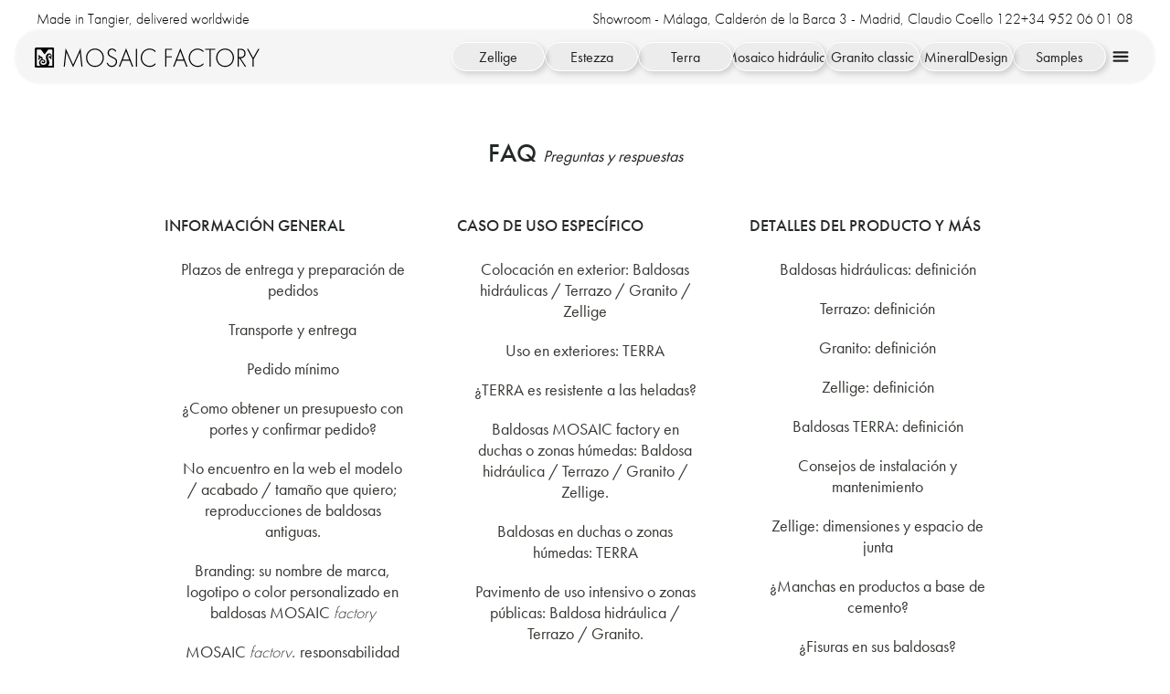

--- FILE ---
content_type: text/html; charset=utf-8
request_url: https://mosaicfactory.com/es/FAQ.php
body_size: 17101
content:
<!DOCTYPE html>
<html lang=es>
<head>
<meta name="viewport" content="width=device-width, initial-scale=1, user-scalable=yes">
<meta charset="UTF-8">
<meta name="robots" content="notranslate">
<title>Información comercial y de los productos</title>
<meta name="description" content="Preguntas y respuestas sobre Terrazo, Zellige, Granito y Baldosas hidráulicas">
<meta name="keywords" content="">
<link rel="canonical" href="https://mosaicfactory.com/es/FAQ.php">
<link rel="alternate" media="only screen and (max-width: 640px)" href="https://m.mosaicfactory.com/es/FAQ.php">
<link rel="shortcut icon" href="../favicon.ico">
<link rel="stylesheet" href="https://use.typekit.net/raz2ijv.css">
<link rel="stylesheet" href="../Outils/style.css">
<!-- Google tag (gtag.js) -->
<!-- end Google tag (gtag.js) --><!-- UET Tag -->
<!-- end UET Tag -->
<!-- Pinterest Tag -->
<!-- end Pinterest Tag -->
</head>
<body class="body_faq">
<script src="https://widgets.tree-nation.com/js/widgets.min.js?v=1.1"></script>
	<header class="header">
		
<header>
	<div class="topInfo">
		<p>Made in Tangier, delivered worldwide</p>
		<div>
			<a href="contacto-showroom-mosaic-factory.php"
				target="_blank">Showroom - Málaga, Calderón de la Barca 3 - Madrid, Claudio Coello 122</a>
			<a href="tel: +34 952 06 01 08">
				 +34 952 06 01 08			</a>
		</div>
	</div>

	<div class="headerMain">
		<div class="logoContainer">
			<a href="https://mosaicfactory.com/es">
				<img src="https://mosaicfactory.com/images2/commun/newMosaicLogo.svg" alt="logo" class="logo" />
			</a>
		</div>
		<div class="navContainer">
			<nav>
				<a href="https://zellige.es/" class="enlaceNavbar tooltipNavbar" target="_blank"
					data-dialog="Azulejos tradicionales marroquíes en muchas formas y colores">
					Zellige				</a>

				<a href="https://terrazzomosaic.com/" class="enlaceNavbar tooltipNavbar" target="_blank"
					data-dialog="Suelos de altas prestaciones de cemento con mármol y cristal">
					Estezza				</a>

				<a href="https://terra-tiles.com/es/" class="enlaceNavbar tooltipNavbar" target="_blank"
					data-dialog="Barro cocido artesanal en varios colores para suelos y paredes">
					Terra				</a>

				<a href="https://mosaicdelsur.com/" class="enlaceNavbar tooltipNavbar" target="_blank"
					data-dialog="Baldosas tradicionales de cemento coloreado y dibujos personalizables">
					Mosaico hidráulico				</a>

				<a href="https://mosaicodegranito.com/" class="enlaceNavbar tooltipNavbar" target="_blank"
					data-dialog="Baldosas con dibujos personalizables de terrazo de grano fino">
					Granito classic				</a>

				<a href="https://mineraldesign.com/es/" class="enlaceNavbar tooltipNavbar" target="_blank"
					data-dialog="Muebles y elementos decorativos personalizados de Terrazzo">
					MineralDesign				</a>
			</nav>

			<div class="samples-area" id="samplesBtn">
				<a href="https://mosaicfactory.com/samples-shop/" class="enlaceNavbar" target="_blank"> 
					Samples
				</a>

				<div class="menu-icon" id="burger">
					<svg viewBox="0 0 24 24">
						<line class="line top" x1="4" y1="7" x2="20" y2="7"></line>
						<line class="line mid" x1="4" y1="12" x2="20" y2="12"></line>
						<line class="line bot" x1="4" y1="17" x2="20" y2="17"></line>
					</svg>
				</div>
			</div>
		</div>
	</div>

	<!-- TOOLTIP AQUÍ -->
	<div class="tooltipDialog" id="tooltipDialog"></div>
</header>

<div class="side-menu" id="sideMenu">
	<div class="links">
		<a
			href="https://mosaicfactory.com/es/contacto-showroom-mosaic-factory.php">Contacto</a>
		<a
			href="https://mosaicfactory.com/es/Prensa.php">Prensa</a>
		<a
			href="https://mosaicfactory.com/es/SobreMosaicfactory.php">About Us</a>
		<a href="../samples-shop/" target="_blank">Colour Samples</a>
		<a
			href="https://mosaicfactory.com/es/FAQ.php">FAQ</a>
		<a
			href="https://mosaicfactory.com/es/pago-online.php">Pago Online</a>
	</div>

	<div class="bottomInfo">
		<div class="socialMedia">
			<a href="https://www.instagram.com/mosaic.factory/" target="_blank">
				<img src="https://mosaicfactory.com/images2/commun/InstagramBlack.svg" alt="Instagram"></a>
			<a href="https://www.youtube.com/@MosaicFactory" target="_blank">
				<img src="https://mosaicfactory.com/images2/commun/YoutubeBlack.svg" alt="Youtube" />
			</a>
			<a href="https://uk.pinterest.com/mosaicfactory/" target="_blank">
				<img src="https://mosaicfactory.com/images2/commun/PinterestBlack.svg" alt="Pinterest" />
			</a>
			<a href="https://www.linkedin.com/company/mosaicfactory/" target="_blank">
				<img src="https://mosaicfactory.com/images2/commun/LinkedInBlack.svg" alt="LinkedIn" />
			</a>
		</div>

		<div class="flags">
							<a href="https://mosaicfactory.com/en/"
					class="">
					<img src="https://mosaicfactory.com/images2/commun/flags/EN.svg">
				</a>
							<a href="https://mosaicfactory.com/fr/"
					class="">
					<img src="https://mosaicfactory.com/images2/commun/flags/FR.svg">
				</a>
							<a href="https://mosaicfactory.com/de/"
					class="">
					<img src="https://mosaicfactory.com/images2/commun/flags/DE.svg">
				</a>
							<a href="https://mosaicfactory.com/nl/"
					class="">
					<img src="https://mosaicfactory.com/images2/commun/flags/NL.svg">
				</a>
							<a href="https://mosaicfactory.com/es/"
					class="active">
					<img src="https://mosaicfactory.com/images2/commun/flags/ES.svg">
				</a>
							<a href="https://mosaicfactory.com/it/"
					class="">
					<img src="https://mosaicfactory.com/images2/commun/flags/IT.svg">
				</a>
							<a href="https://mosaicfactory.com/pt/"
					class="">
					<img src="https://mosaicfactory.com/images2/commun/flags/PT.svg">
				</a>
					</div>

		<div class="terms">
			<a href="https://mosaicfactory.com/es/terminos-condiciones.php">
				<u>Legal</a></u> | MOSAIC FACTORY © 11/2025</a>
		</div>
	</div>
</div>

<script>
	const burger = document.getElementById("burger");
	const sideMenu = document.getElementById("sideMenu");

	burger.addEventListener("click", (e) => {
		e.stopPropagation();
		burger.classList.toggle("menu-open");
		sideMenu.classList.toggle("open");
	});

	document.addEventListener("click", (e) => {
		if (
			sideMenu.classList.contains("open") &&
			!sideMenu.contains(e.target) &&
			!burger.contains(e.target)
		) {
			sideMenu.classList.remove("open");
			burger.classList.remove("menu-open");
		}
	});
</script>

<script>
	document.addEventListener("DOMContentLoaded", () => {
		const tooltip = document.getElementById("tooltipDialog");

		document.querySelectorAll(".enlaceNavbar.tooltipNavbar").forEach(link => {
			link.addEventListener("mouseenter", () => {
				tooltip.textContent = link.dataset.dialog;

				const rect = link.getBoundingClientRect();
				const headerRect = document.querySelector('header').getBoundingClientRect();

				// Posicionar horizontalmente centrado con el link
				const leftPosition = rect.left - headerRect.left + rect.width / 2;
				tooltip.style.left = leftPosition + "px";

				// Cambiar valor del calc según el ancho de pantalla
				const porcentaje = window.innerWidth > 2200 ? 260 : 230;
				tooltip.style.transform = `translateX(-50%) translateY(calc(${porcentaje}% + 10px))`;

				tooltip.classList.add("visible");
			});

			link.addEventListener("mouseleave", () => {
				tooltip.classList.remove("visible");
			});
		});
	});
</script>	</header>
	<main class="main">
		<section class="page_faq">
	<h1>FAQ <span>Preguntas y respuestas</span></h1>
	<div class="part_fag">
		<div>
			<h2>INFORMACIÓN GENERAL</h2>
			<ul>
				<li>
					<input type="checkbox" id="cilck_qst1"  /><label for="cilck_qst1" class="qst">Plazos de entrega y preparación de pedidos</label>
					<div class="resp">
						<strong>Stock :</strong> Los productos disponibles en nuestro almacén en fábrica que se compran a través de nuestra tienda/stock Online se preparan en fábrica y cargan en un plazo de 1 a 4 días hábiles.  <br><br>
						<strong>Pedidos personalizados :</strong> Las baldosas hidráulicas personalizadas se producen en 4 a 5 semanas (prensado, secado y endurecimiento, control de calidad y embalaje). El terrazo y granito tarda 5 a 6 semanas en fabricarse (prensado, secado y endurecimiento, 
						<strong>pulido :</strong> control de calidad y embalaje). El Zellige en piezas sueltas y formas estándar tiene un plazo de producción de 4 a 5 semanas. <br><br>
						<strong>Fabricación exprés del Zellige :</strong> mantenemos en stock algunas formas de arcilla ya cocidas “bejmat”. Estas piezas se pueden esmaltadas en el color que elija. La opción “fabricación exprés Zellige” reduce de 2 semanas el tiempo de producción. <br><br>
						<strong>Transporte :</strong> una vez el pedido salga de fábrica (recibirá un email informándole de esto) el plazo de entrega es de 8 a 12 días hábiles (España). <br><br>						
						<span class="italic">Estos plazos son para productos estándar y pedidos de volumen medio. </span><br><br>					</div>
				</li>
				<li>
					<input type="checkbox" id="cilck_qst2"  /><label for="cilck_qst2" class="qst">Transporte y entrega</label>
					<div class="resp">
						Su pedido se carga en uno o más pallets, según el volumen de la mercancia. El peso máximo de cada pallet es de 600 a 800kgs. <br><br>
						Cargamos cada semana en la fábrica MOSAIC factory de Tánger (Marruecos) unos 3 camiones TIR hacia el centro logístico de nuestro transportista, en Sevilla. Desde allí, los pedidos son expedidos hacían el centro logístico más cercano a la dirección de entrega. <br><br>					
						Una vez la mercancía llegue al centro logístico de destino, la empresa de transporte se pondrá en contacto con usted para confirmar un día de reparto. Tendrá un máximo de 5 días hábiles para organizar la entrega; de lo contrario, se aplicará costes de almacenamiento.<br><br>
						Condiciones de entrega:
						<ul class="list1">
							<li>Las baldosas se entregan en pallet, a pie de calle.</li>
							<li>La calle debe ser accesible a un camión de reparto de 12 toneladas con plataforma elevadora.</li>
							<li>El desmantelado del pallet y traslado de las cajas a su obra/casa no está incluido. </li>
							<li>Las entregas son de Lunes a Viernes. No es posible asegurar un horario de entrega especifico. </li>
							<li>Siempre debe haber alguien para recepcionar la mercacia y firmar el albarán de entrega.</li>
							<li>Si el pallet llega dañado, o se puede apreciar cualquier incidente, siempre anótelo en el albarán de entrega antes de firmarlo, tome fotos y contáctenos de inmediato con las fotos adjuntas a su email.<br><br></li>
						</ul>					</div>
				</li>
				<li>
					<input type="checkbox" id="cilck_qst3"  /><label for="cilck_qst3" class="qst">Pedido mínimo</label>
					<div class="resp">
						Solo enviamos cajas completas. El pedido mínimo, por lo tanto, varía según el tamaño de la baldosa. Durante las etapas del proceso de compra online se indica el pedido mínima de cada artículo. <br><br>
						<span class="italic">Pedido mínimo indicativo :</span><br><br>
						<strong>Baldosas hidráulicas / Granito :</strong> 3 a 5 m²<br>
						<strong>Terrazo:</strong> 3 a 7 m²<br>
						<strong>Zellige :</strong> 3 a 5 m²<br><br>					</div>
				</li>
				<li>
					<input type="checkbox" id="cilck_qst4"  /><label for="cilck_qst4" class="qst">¿Como obtener un presupuesto con portes y confirmar pedido? </label>
					<div class="resp">
						Procesar el pedido en línea, a través de nuestra página web, es la forma más fácil de preparar un presupuesto y comprar nuestras baldosas.   <br><br>
						Selecciona las baldosas quiere comprar, añádelas al carrito de compra y sigua los pasos hasta el pago.  <br>
						Las etapas sucesivas del proceso de compra proporcionarán respuestas a la mayoría de las preguntas que pueda tener, tanto para baldosas en stock como para productos personalizados. Peso del envió, numero de pallets y coste del transporte e IVA se verán reflejados y explicado con claridad. <br><br>
						Todos los pedidos procesado online son revisados por el servicio clientes que tomara contacto con Ud si se detecta alguna anomalía o si necesitamos más información. <br><br>
						Recibirá un email cuando el pedido entre en el proceso de fabricación (para pedidos personalizados) o esté listo para ser enviado desde fábrica (para pedidos de stock). <br><br>
						También puede ponerse en contacto con el servicio al clientes por email, teléfono o visitar nuestros showrooms. Estaremos encantados de enviarle muestras y prepararle un presupuesto. <br><br>					</div>
				</li>
				<li>
					<input type="checkbox" id="cilck_qst5"  /><label for="cilck_qst5" class="qst">No encuentro en la web el modelo / acabado / tamaño que quiero; reproducciones de baldosas antiguas. </label>
					<div class="resp">
						Si no encuentra el dibujo, diseño, tamaño o acabado que desea en las paginas web, stock o simuladores, por favor contacté con el servicio comercial. Muy posiblemente lo tengamos en fábrica.<br><br>
						Para creaciones y diseños originales, fabricamos rápidamente las trepas/divisores, moldes o plantillas y mezcla de colores necesarias. También podemos reproducir baldosas antiguas. <br><br>					</div>
				</li>
				<li>
					<input type="checkbox" id="cilck_qst6"  /><label for="cilck_qst6" class="qst">Branding: su nombre de marca, logotipo o color personalizado en baldosas MOSAIC <span class="italic">factory</span></label>
					<div class="resp">
						La fábrica MOSAIC <span class="italic">factory</span> lleva más de 18 años creando productos a medida con la imagen de su marca (“branding”). <br>
						Ya sea el logo de su empresa en una baldosa hidráulica o en latón incrustado en un Terrazo, un slogan o imagen en un mural personalizado de Zellige, un “sello” en 3D de su logo una superficie de Zellige o “bejmat”, o la creación de un color que se ajuste a su marca.  <br><br>
						El servicio clientes y los equipos técnicos les ayudarán a desarrollar su proyecto personalizado. <br><br>					</div>
				</li>
				<li>
					<input type="checkbox" id="cilck_qst7"  /><label for="cilck_qst7" class="qst">MOSAIC <span class="italic">factory</span>, responsabilidad social y medioambiental</label>
					<div class="resp">
						Responsabilidad medioambiental en nuestras fábricas de la zona industrial de Tánger: 
						<ul class="list1">
							<li>Reciclamos una parte de la materia prima de fabricación. </li>
							<li>Maximizamos el uso de los recursos naturales y re-aprovechamos el calor de los hornos de Zellige para los procesos de secado y endurecimiento. </li>
							<li>Todas nuestras fábricas están equipadas con un sistema de filtrado y reciclado de aguas residuales industriales. </li>
							<li>La gran mayoría de las materias primas y embalajes se compran a proveedores locales, lo que minimiza la huella de carbono. </li>
							<li>El mármol de los Granito y Terrazzo proviene de placas desechadas o “productos derivados” de canteras. </li>
							<li>El vidrio utilizado como agregados en  algunas colecciones de Granito y Terrazo se obtiene de botellas usadas y recicladas.</li>
						</ul>
						Responsabilidad social: MOSAIC <span class="italic">factory</span> ha renovado y modernizando los procesos de fabricación tradicionales, mejorando la calidad de los productos, pero sobre todo mejorando las condiciones de trabajo de nuestros asalariados, artesanos y operarios. <br><br>
						Las fábricas, ubicadas en la zona industrial cerca del aeropuerto de Tánger (Marruecos), respetan escrupulosamente todos los derechos sociales de sus empleados. <br><br>			
						Los procesos manuales han sido modernizados con herramientas que facilitan el manejo de materiales pesados; además de proporcionar espacios de trabajo cómodos y bien equipados, con herramientas automatizadas, maquinaria y procesos novedosos. <br><br>					</div>
				</li>
				<li>
					<input type="checkbox" id="cilck_qst8"  /><label for="cilck_qst8" class="qst">Como recibir muestras. </label>
					<div class="resp">
						Le recomendamos que solicite muestras de colores (formato 10x10 cm) antes de realizar un pedido.<br><br>
Tenemos muestras de color en tamaño 10x10cm de todos nuestros productos. Puede pedir estas muestras fácilmente a través de nuestra <a href="https://mosaicfactory.com/samples-shop/" class="underline">tienda de muestras</a>.<br>
También puede comprar muestras en nuestros showrooms.<br><br>
Baldosas enteras: fabricadas a medida (plazo fabricación 1-2 semanas) o de modelos en stock. Este tipo de muestra tiene un coste adicional, dependiendo del producto.<br><br>
Trabajamos con DHL Express y recibirán sus muestras en 24–72h. <br><br>
El color de las muestras siempre es indicativo. Todos nuestros productos presentan variaciones naturales en tono y acabado, esto significa que puede haber diferencias entre la muestra y su pedido. <br><br>					</div>
				</li>
				<li class="qst9_es">
					<input type="checkbox" id="cilck_qst9"  /><label for="cilck_qst9" class="qst">¿Puedo recoger mi pedido en el showroom?</label>
					<div class="resp">
						Nuestras fábricas y stock se encuentran en Tánger (Marruecos). <br><br>
						Los showrooms son salas de exposición, con ejemplos de todos los productos y muestras de colores. Los showrooms no son almacenes, por lo tanto no podemos aceptar entregas de pedidos de clientes allí.<br><br>
						Todos los pedidos son enviados desde las fábricas de Tánger al centro logístico de Sevilla, luego a la dirección de entrega. <br><br>
						Si así lo desea, puede recoger su pedido en el centro logístico de Sevilla, sin cargo de transporte. <br><br>					</div>
				</li>
				<li>
					<input type="checkbox" id="cilck_qst10"  /><label for="cilck_qst10" class="qst">Condiciones de pago y devoluciones</label>
					<div class="resp">
						Puede encontrar nuestras condiciones de pago como nuestra política de devolución y reembolso en nuestros <a href="https://mosaicfactory.com/es/terminos-condiciones.php" target="_blank">términos y condiciones.</a><br><br>					</div>
				</li>
			</ul>
		</div>
		<div>
			<h2>CASO DE USO ESPECÍFICO</h2>
			<ul>	
				<li>
					<input type="checkbox" id="cilck_qst11"  /><label for="cilck_qst11" class="qst">Colocación en exterior: Baldosas hidráulicas / Terrazo / Granito / Zellige </label>
					<div class="resp">
						Para la instalación exterior de cualquier tipo de baldosa, los aspectos más importante a tener en cuenta son: una colocación adecuada, condiciones de heladas y sensibilidad a los rayos UV.
						<ul class="list1">
							<li>
								Todos los productos a base de cemento y mármol (baldosas hidráulicas, granito y terrazo) se pueden utilizar en exteriores o en contacto con el agua. La colocación debe hacerse sobre una superficie sin humedad y estable (sin movimientos), con doble encolado y una junta adecuada.
							</li>
							<li>
								Asegurarse de no dejar bolsas de aire debajo de la baldosa, ya que potencialmente podrían llenarse de agua y en caso de helada agrietar o romper la baldosa.
							</li>
							<li>
								Algunos colores de cemento que contienen ciertos pigmentos primarios azules y verdes son sensibles a los rayos UV. El tratamiento tapa poros y un mantenimiento adecuado del suelo limitarán considerablemente la penetración de los rayos UV y, por lo tanto, el riesgo de que estos colores se desvanezcan y palidezcan con el tiempo. El equipo comercial tiene a su disposición una lista de los colores sensibles al UV.  
							</li>
							<li>
								Las baldosas hidráulicas, Granito o Terrazo tienen una superficie lisa, pero bajo petición, se pueden entregar con una terminación rugosa / antideslizante. Este acabado se consigue mediante la alteración mecánica o química de la superficie de las baldosas de cemento.
							</li>
						</ul>
						Zellige en exterior:
						<ul class="list1">
							<li>
								Excepto en lugares con riesgo de heladas, los Zellige dan un buen resultado en uso exterior – fachadas, fuentes, murales ... por la estabilidad absoluta de sus colores de esmalte vitrificado.
							</li>
							<li>
								En áreas con riesgo de heladas, aun tomando todas las precauciones y efectuando una perfecta instalación, no recomendamos el uso de Zellige en exterior.<br><br> 
							</li>
						</ul>					</div>
				</li>
				<li>
					<input type="checkbox" id="cilck_qst26"  /><label for="cilck_qst26" class="qst">Uso en exteriores: TERRA</label>
					<div class="resp">
						Las baldsoas TERRA son totalmente adecuadas para uso en exteriores en zonas sin heladas.<br>
						Para zonas propensas a heladas, consulta la sección de resistencia a las heladas.<br><br>
						Las baldsoas de terracota son ideales para climas cálidos ya que proporcionan un aislamiento natural. Su composición porosa de arcilla ayuda a regular la temperatura, manteniendose relativamente frescas bajo la luz solar directa. <br><br>
						Para aplicaciones exteriores, los TERRA deben instalarse sobre una superficie seca y sólida para evitar fisuras u otros problemas de instalación. <br><br>
						Si bajo las baldosaa hay  humedad constante (por fugas de agua u otros factores), pueden desarrollarse eflorescencias con el tiempo como resultado de la filtración de humedad a través de las baldosas. Las eflorescencias se limpian fácilmente con productos ácidos, como TERRA-CLEAN, que disuelven las sales. Debe evitarse cubrir las baldosas con elementos impermeables.<br><br>					</div>
				</li>
				<li>
					<input type="checkbox" id="cilck_qst27"  /><label for="cilck_qst27" class="qst">¿TERRA es resistente a las heladas?</label>
					<div class="resp">
						La resistencia a las heladas de cualquier material depende de su porosidad, es decir, de su capacidad de absorción de agua. Cuando el agua se congela, se expande, lo que puede causar daños al material, como desgaste, agrietamiento o pérdida de adhesión. <br><br>
						Las baldosas TERRA son naturalmente porosas, con una porosidad superior al 10% cuando no están tratadas. Cuando las baldosas están completamente selladas —mediante sellado por inmersión, donde se trata cada cara de la baldosa— la porosidad se reduce significativamente. <br><br>
						Con fines orientativos, realizamos pruebas en baldosas completamente selladas para evaluar su resistencia a las heladas, cuyos resultados fueron: <br><br>
						<strong>Prueba:</strong> Resistencia a las heladas (UNE-EN ISO 10545-12:1997).<br>
						<strong>Laboratorio:</strong> LOEMCO 12/2024 <br>
						<strong>Método:</strong> 100 ciclos de congelación, 12 baldosas testeadas. <br>
						<strong>Resultados:</strong> 0 defectos, sin daños visibles.<br><br>
						Estos resultados son meramente informativos. <br>
						La instalación en exteriores en zonas propensas a heladas debe evaluarse cuidadosamente, considerando todos los factores relevantes, incluyendo la porosidad de la baldosaa, el método de instalación, la duración de la protección y los requisitos de mantenimiento. Esto debe ser evaluado junto con el profesional encargado de la instalación del material. No aceptamos responsabilidad por daños relacionados con heladas. <br><br>					</div>
				</li>
				<li>
					<input type="checkbox" id="cilck_qst12"  /><label for="cilck_qst12" class="qst">Baldosas MOSAIC factory en duchas o zonas húmedas: Baldosa hidráulica / Terrazo / Granito / Zellige.</label>
					<div class="resp">
						Todos nuestros productos se han utilizado en duchas o zonas húmedas, sin embargo, el Zellige es lo más adaptado/aconsejado. Nuestras baldosas de cemento, granito y terrazo son un material poroso, generalmente no recomendado para la instalación dentro de las duchas, y si se usa, debe tener en cuenta la siguientes puntos:
						<ul class="list1">
							<li>Independientemente del tipo de baldosa o su fabricante, las baldosas no garantizan la impermeabilización, pudiéndose filtrar humedad por las juntas. Es imprescindible sellar / impermeabilizar paredes como suelos antes de colocar las baldosas. </li>
							<li>Una correcta aplicación del cemento cola, adhesivo y del cemento junta ayuda a limitar la filtración de agua y posibles manchas de humedad. </li>
							<li>Procurar una pendiente en el suelo-recibidor de la ducha que se va a cubrir de baldosas o Zelliges. Esto pues limitar el estancamiento y la penetración del agua en el subsuelo. </li>
							<li>Los suelos de Zellige, al estar compuestos por una multitud de pequeñas piezas irregulares, son naturalmente antideslizantes. </li>
							<li>Un esmalte rugoso / antideslizante se puede aplicar en todos los colores de Zelliges.</li>
							<li>Algunos modelos de Zelliges con relieve ofrecen igualmente una superficie con agarre en suelos húmedos. </li>
							<li>Limpieza en baños: Nunca emplear productos agresivos, ácidos, alcalinos o limpia-bañeras con baldosas a base de cemento (baldosa hidráulica, terrazo, granito). </li>
							<li>Por otro lado, el Zellige se puede limpiar con cualquier producto del mercado, pues es una cerámica esmaltada.</li>
						</ul>
						Información específica para revestimientos a base de cemento (baldosas hidráulicas, granito, y terrazo):
						<ul class="list1">
							<li>Si pasa mucha humedad a través de las baldosas y luego se evapora (infiltraciones y fugas) existe el riesgo de manchas blanquecinas, ya que el agua contiene minerales que se depositan en la superficie. </li>
							<li>El tratamiento, la porosidad y durabilidad de materiales cementosos son similares a superficies de piedra natural o mármol. Las baldosa deben limpiarse con jabón pH neutro, sin productos anti-cal o similares.</li>
							<li>Las baldosas de cemento, aunque tratadas, siguen siendo un material poroso, por lo tanto se recomienda no utilizar productos altamente pigmentados (ejemplo: tintes para el cabello) ya que podría manchar las baldosas de colores claros.<br><br></li>
						</ul>					</div>
				</li>
				<li>
					<input type="checkbox" id="cilck_qst28"  /><label for="cilck_qst28" class="qst">Baldosas en duchas o zonas húmedas: TERRA</label>
					<div class="resp">
						Los TERRA tienen un contenido de sales más bajo que la terracota o el ladrillo tradicionales, por lo que las eflorescencias no son tan probables. Sin embargo, como con cualquier producto sin esmaltar a base de arcilla, si se expone regularmente a la humedad, o si esta queda atrapada bajo las baldosas durante períodos prolongados, existe el riesgo de eflorescencias. <br><br>
					<span class="italic">Las eflorescencias se refiere a los depósitos minerales que se forman en la superficie de materiales porosos debido a la filtración de agua que contiene sales solubles a través del material. Cuando el agua alcanza la superficie y se evapora, deja estas sales, que normalmente aparecen como un velo blanco y polvoriento o como depósitos cristalinos. La eflorescencia se limpia fácilmente con productos ácidos, como TERRA-CLEAN, que disuelven las sales. </span><br><br>
					No se recomienda el uso de baldosas TERRA en superficies en contacto directo con tintes para el cabello u otros productos altamente pigmentados o aceitosos. <br><br>					</div>
				</li>
				<li>
					<input type="checkbox" id="cilck_qst13"  /><label for="cilck_qst13" class="qst">Pavimento de uso intensivo o zonas públicas: Baldosa hidráulica / Terrazo / Granito.</label>
					<div class="resp">
						Para zonas con un mucho transito y lugares públicos se recomienda usar baldosas de Terrazo o Granito.  <br><br>
						En caso de envejecimiento, manchas o daños, estos materiales se pueden volver a pulir. El pulido abrasivo elimina una fina capa superficial y restaura el aspecto original del suelo. <br><br>
						Si desea utilizar baldosas hidráulicas, le recomendamos una cristalización del suelo, después de la colocación del pavimento.<br><br>
						La cristalización es un proceso químico y mecánico que ofrecen una empresa especializada en tratamiento de suelos de mármol y terrazo. Este proceso se puede aplicar a todos los materiales de naturaleza cálcica como los suelos hidráulicos, Granito o Terrazo. La cristalización endurece la superficie y aumenta su resistencia a las manchas. También hace que el suelo tenga un aspecto más brillante y sea más resbaladizo. <br><br>					</div>
				</li>
				<li>
					<input type="checkbox" id="cilck_qst14"  /><label for="cilck_qst14" class="qst">Baldosas Zellige para pavimento</label>
					<div class="resp">
						En Oriente Medio y el Magreb, las baldosas Zellige, tanto esmaltadas como sin esmaltar (Bejmat) se usan tradicionalmente como pavimento en suelos. <br><br>
						La colocación de los Zelliges en suelo se hace cuidadosamente, sin hueco entre las baldosas y el subsuelo, ya que estos serían puntos de fragilidad. <br>
						Los impactos en el Zellige (caída de objetos) puede causar que el esmalte se astille. <br><br>
						Con el uso y el envejecimiento, el suelo de Zellige, compuesto por una multitud de piezas pequeñas, evolucionará hacia un aspecto rústico “vivido”.<br><br>
						Los Zelliges de MOSAIC <span class="italic">factory</span> se han instalado con éxito en suelos de baños privados, de spas, además de tiendas y áreas comerciales.<br><br> 
					</div>
				</li>
				<li>
					<input type="checkbox" id="cilck_qst15"  /><label for="cilck_qst15" class="qst">Suelo radiante</label>
					<div class="resp">
						<strong>El mosaico hidráulico, granito y terrazo</strong> se han usado a menudo con suelo radiante.
						<ul class="list1">
							<li>Estas baldosas, compuestas de cemento y mármol, transfiere el calor de manera eficaz, siempre y cuando se coloquen correctamente.</li>
							<li>Debe usar cemento cola y junta adecuada para suelos radiantes.</li>
							<li>Es preferible mantener una junta mínima de 2-3mm entre baldosas, y respetar las juntas de dilatación necesarias para la superficie.</li>
						</ul>
						<strong>El Zellige</strong> se puede usar sobre suelo radiante, pero debe tener en cuenta que es una baldosa de fabricación manual porosa, que no va a transferir el calor tan efectivamente como otros materiales. Debe respetar las instrucciones de instalación especificas para suelos radiantes (juntas mas amplias y usar cemento cola adecuado), así como tener en cuenta la información sobre “Baldosas de Zellige para pavimento” que puede encontrar en nuestros FAQ.<br><br> 
					</div>
				</li>
				<li>
					<input type="checkbox" id="cilck_qst25"  /><label for="cilck_qst25" class="qst">Zellige: Uso Culinario y Contacto con Alimentos</label>
					<div class="resp">
						El Zellige no está certificado para uso culinario ni adaptado para superficies en contacto con alimentos. No recomendamos usar Zellige en encimeras de cocina u otros espacios con contacto alimentario.<br><br> 
					</div>
				</li>
			</ul>
		</div>
		<div>
			<h2>DETALLES DEL PRODUCTO Y MÁS</h2>
			<ul>	
				<li>
					<input type="checkbox" id="cilck_qst16"  /><label for="cilck_qst16" class="qst">Baldosas hidráulicas: definición </label>
					<div class="resp">
						Las baldosas de cemento prensado llamada “ Mosaico Hidráulico” tienen su origen en el inicio de la era industrial y el invento del cemento “Portland”. Son baldosas duraderas si se tratan y cuidan adecuadamente.<br><br>
						Su encanto radica en la belleza de los colores, el carácter artesanal y único de cada baldosa y la pátina que aparece con su uso y mantenimiento. Muchos creadores de la “Belle Epoque”, así como diseñadores contemporáneas se inspiraron en este producto aún visible en residencias antiguas, ya sean casas modestas o palacios , en el sur de Europa, la zona del Mediterráneo y América Latina. <br><br>
						Los suelos hidráulicos son una de las únicas opciones existentes a la hora de fabricar pavimento duraderos con diseños o dibujos, además de ser fácilmente personalizables y producidos en pequeñas series. <br><br>
						Las baldosas hidráulicas se fabrican con cemento blanco, polvo de mármol, pigmentos inorgánicos (minerales) y agua. Esta mezcla se vierte en un molde y se prensa. Una vez desmoldeadas, las baldosas secan y endurecen naturalmente al aire, durante 3 a 4 semanas. <br><br>
						Las baldosas hidráulicas son un material poroso y de naturaleza caliza. Al igual que el mármol y otras piedras naturales, debe tratarse con un sellador tapa-poros y limpiar con productos de pH neutro y cera. <br><br>
						La resistencia del suelo hidráulico a las manchas aumenta con el tiempo y un cuidado adecuado. El mantenimiento con jabón y cera refuerza la baldosa y crea una capa protectora superficial. <br><br>
						Al igual que el mármol, la piedra natural o madera, los suelos hidráulicos son productos naturales que vivirán y marcarán con su uso. Es el carácter de estos suelos y constituye su pátina. Estas marcas creadas con el tiempo son menos visibles en baldosas con dibujos entrelazados y complejos. <br><br>
						La belleza de estas baldosas también radica en la variación de tonos que encontrará en el mismo color. <br><br>
						Para una alternativa más resistente al Mosaico Hidráulico, vea las baldosas de Granito. <br><br>					</div>
				</li>
				<li>
					<input type="checkbox" id="cilck_qst17"  /><label for="cilck_qst17" class="qst">Terrazo: definición</label>
					<div class="resp">
						El Terrazo es un material a base de cemento, reforzado y decorado con piezas de mármol, o con piezas de vidrio de color.<br><br>
						Los agregados decorativos se añaden a la mezcla de cemento, polvo de mármol, pigmento y agua, y se vierten en moldes para baldosas o pieza de mobiliario. Se dejan fraguan / endurecen durante varias semanas.<br><br>
						El paso final de la fabricación del Terrazo es un pulido abrasivo que elimina una capa de 2 a 4 mm del material para revelar la belleza de los agregados de mármol. <br><br>
						La capa decorativa con cemento de color y agregados tienen un grosor de 6 a 15mm, lo que significa que las baldosas de Terrazzo son duraderas y pueden restaurarse con un pulido abrasivo cuando envejecen, se manchan o deterioran.<br><br>
						Esta característica del Terrazo lo convierte en un pavimento adecuado para suelos con mucho tránsito y para los que buscan un producto longevo y resistente. <br><br>
						El Terrazo es un material poroso de naturaleza “caliza” y, como el mármol y otras piedras naturales, debe solamente limpiarse con productos de pH neutro. <br><br>					</div>
				</li>
				<li>
					<input type="checkbox" id="cilck_qst18"  /><label for="cilck_qst18" class="qst">Granito: definición</label>
					<div class="resp">
						El Granito es un terrazo de grano fino. Se fabrica de la misma forma que el terrazo y tiene las mismas características. <br><br>
						Las baldosas Granito son muy resistentes y representan una alternativa a las baldosas hidráulicas con dibujos. La capa superficial está reforzada con granos de mármol o vidrio, lo que significa que las baldosas Granito son duraderas y pueden restaurarse con un pulido abrasivo cuando envejecen, se manchan o deterioran.<br><br>
						Esta característica del Granito lo convierte en un pavimento adecuado para suelos con mucho tránsito y para los que buscan un producto longevo y resistente. <br><br>
						El Granito se fabrica en baldosas lisas – uni-color – hasta unas tamaño de 60 cm, pero también en baldosas con dibujo, con innumerables diseños, personalizables en nuestro simulador. Los dibujos de las baldosas de Granito son generalmente más sencillos que los de la baldosa hidráulica, debido a la presencia de granos en la mezcla, lo que limita la precisión de las líneas finas o rectas. <br><br>					</div>
				</li>
				<li>
					<input type="checkbox" id="cilck_qst19"  /><label for="cilck_qst19" class="qst">Zellige: definición</label>
					<div class="resp">
						El Zellige es un azulejo cerámico tradicional elaborado a mano con arcilla no refinada de la región de Fez en Marruecos. La arcilla amasada con agua se moldea a mano y seca al aire antes de una primera cocción en horno. Sobre la pieza cocida o bizcocho, llamado “bejmat”, se aplica posteriormente un esmalte vidriado en múltiples tonos semitransparentes, nacarados, metalizados/volcánicos u opacos.<br><br>
						La última etapa en la fabricación del Zellige es el recorte manual de las piezas esmaltadas en una infinidad de formas y tamaños.<br><br>
						El Zellige, también conocido como Zilij o Zelij, se caracteriza por tener una superficie irregular con variaciones de tono, brillo, tamaño, espesor, planeidad, transparencia y profundidad en el esmalte, además de irregularidades en la textura superficial y corte.<br><br>
						Cada pieza de Zellige es única en sus características, ya que no se fabrica de manera industrial.<br><br>
						La variedad de formas y colores de Zellige y el proceso de fabricación artesanal permite la creación de diseños y paneles personalizados. <br><br>					</div>
				</li>
				<li>
					<input type="checkbox" id="cilck_qst29"  /><label for="cilck_qst29" class="qst">Baldosas TERRA: definición</label>
					<div class="resp">
						Los TERRA son baldosas de terracota hechas a mano a partir de arcillas naturales cuidadosamente seleccionadas. Este tipo de baldosas han sido utilizadas desde hace milenios, especialmente en la arquitectura mediterránea y del norte de África, donde han sido apreciadas por su calidez, textura y estética natural. <br><br>
						Cada baldosa TERRA se moldea a mano, se seca al sol y se cuece para lograr su carácter único. La profundidad de los colores, la variabilidad del tono, la textura y la forma; así como el acabado único de los bordes y la superficie, son características inherentes de este producto. <br><br>
						A diferencia de la terracota tradicional, los TERRA contienen menos sales, son menos porosos y más resistentes. <br><br>
						Las baldosas TERRA tienen dos superficies distintas: <br><br>
						Cara A – Acabado más plano y regular. <br>
						Cara B – Superficie texturizada con un carácter rústico e impredecible.<br>
						El cliente puede elegir qué cara instalar, dependiendo de la estética deseada. <br><br>
						Como otros materiales naturales, las baldosas TERRA requieren sellado para reducir la porosidad y cuidados continuos. Su resistencia a las manchas mejora con el tiempo con un mantenimiento adecuado, su superficie desarrollará una pátina protectora que realzará su estética. <br><br>					</div>
				</li>
				<li>
					<input type="checkbox" id="cilck_qst20"  /><label for="cilck_qst20" class="qst">Consejos de instalación y mantenimiento</label>
					<div class="resp">
						<a href="https://mosaicdelsur.com/colocar-cuidar-mantener-mosaico-hidraulico/" target="_blank">Baldosa hidráulica: instalación  y mantenimiento </a><br><br>
						<a href="https://mosaicodegranito.com/colocar-cuidar-mantener-mosaico-de-granito/" target="_blank">Granito: instalación  y mantenimiento </a><br><br>
						<a href="https://terrazzomosaic.com/terrazzo-info.php" target="_blank">Terrazo: instalación  y mantenimiento </a><br><br>
						<a href="https://zellige.es/zellige-colocacion.php" target="_blank">Zellige: instalación  y mantenimiento</a>	<br><br>					</div>
				</li>
				
				<li>
					<input type="checkbox" id="cilck_qst21"  /><label for="cilck_qst21" class="qst">Zellige: dimensiones y espacio de junta</label>
					<div class="resp">
						Los Azulejos de Zellige siempre varían en tamaño y forma (porque están hechas a mano). Las formas más redondas o complejas de las baldosas, como el FISH, mostrarán mayores variaciones de una baldosa a otra. Por esta razón, generalmente se necesita un espacio de rejuntado más amplio e irregular para ajustar la colocación de las baldosas. Además, se recomienda planificar la disposición de antemano. Lo mismo ocurre con los paneles, que también mostrarán más variaciones cuando se utilicen formas de baldosas complejas o redondeadas.					</div>
				</li>
				<li>
					<input type="checkbox" id="cilck_qst22"  /><label for="cilck_qst22" class="qst">¿Manchas en productos a base de cemento?</label>
					<div class="resp">
						Todos los productos de cemento y mármol (baldosas hidráulicas, granito y terrazo) son materiales porosos y de naturaleza "caliza", lo que significa que pueden mancharse. <br>
<br>
						Para limitar el riesgo de manchas recomendamos aplicar, después de la instalación, un sellador tapa-poros. Igualmente el mantenimiento periódico con jabón pH neutro y cera formara una capa protectora sobre las baldosas. <br><br>
						Cuanto más se haga uso de la superficie baldosada, mayor sea el transito y mas mantenimiento se aplicara, antes se desarrollará una capa de pátina / protección.<br><br>
						Por lo tanto, las baldosas de cemento recién instaladas son más delicadas que las baldosas de cemento antiguas o usadas. <br><br>
						Las baldosas de Granito o Terrazo reciben en fábrica un pulido abrasivo de su capa vista. Este pulido cierra algunos poros del material, por lo que será más resistente a las manchas que los materiales no pulidos.<br><br>
						Un suelo hidráulico envejecido o manchado se puede limpiar y restaurar con un disco de fibra y máquina rotativa de diámetro grande, agua, jabón, y eventualmente con uno de los limpiadores específicos que ofrecemos a la venta:
						<ul class="list1">
							<li>
								Limpiador de manchas domésticas.
							</li>
							<li>
								Limpiador de manchas de obra.
							</li>
						</ul>
						Este procedimiento de limpieza con disco de fibra y máquina rotativa es igualmente aplicable para superficies de Terrazo y Granito. <br><br>
						<a href="https://mosaicdelsur.com/colocar-cuidar-mantener-mosaico-hidraulico/" target="_blank">Ver vídeo explicativo</a><br><br>
						Pulido abrasivo: cuando un suelo de Granito o Terrazo se mancha o envejece, se restaura con un pulido abrasivo que la quitar una fina capa superficial, recuperando el aspecto original del suelo.<br><br>
						Para aumentar la resistencia de los suelos hidráulicos / Terrazo / Granito, recomendamos que se cristalicen, al igual que los suelos de mármol. Este tratamiento debe ser realizado por un especialista en tratamiento de suelos.<br>
						El proceso de cristalización hará que el suelo sea más duro, resistente a la abrasión y a las manchas, pero también más brillante y más resbaladizo.<br><br>
						<span class="italic">Consulte los consejos de instalación y mantenimiento para obtener más información sobre la prevención de las manchas.  </span><br><br>
						<a href="https://mosaicdelsur.com/colocar-cuidar-mantener-mosaico-hidraulico/" target="_blank">Baldosa hidráulica: instalación  y mantenimiento </a><br><br>
						<a href="https://mosaicodegranito.com/colocar-cuidar-mantener-mosaico-de-granito/" target="_blank">Granito: instalación  y mantenimiento</a><br><br>
						<a href="https://terrazzomosaic.com/terrazzo-info.php" target="_blank">Terrazo: instalación  y mantenimiento</a><br><br>
						Para un asesoramiento personalizado, póngase en contacto con nuestro servicio de atención al cliente enviando imágenes de su suelo y baldosas.  <br><br>					</div>
				</li>
				<li>
					<input type="checkbox" id="cilck_qst23"  /><label for="cilck_qst23" class="qst">¿Fisuras en sus baldosas? </label>
					<div class="resp">
						Todas nuestras baldosas, ya sean en cemento, mármol o arcilla cocida, son productos minerales inertes. Esto significa que no evolucionan con el tiempo y no se agrietan de manera espontánea.<br>
						Examine siempre las baldosas antes de su instalación.   <br><br>
						La aparición de grietas refleja la presencia de tensiones externas o es el resultado de un choque.<br><br>
						Estas son las razones principales de las grietas o micro grietas que podrían aparecer en los suelos de baldosas hidráulica, granito o terrazo:
						<ul class="list1">
							<li>
								Instalación defectuosa del suelo con un "vacío" debajo de la baldosa que puede crear "puntos débiles" y causar grietas aisladas.
							</li>
							<li>
								Cambios drásticos de temperatura sin espacio de expansión provisto en el suelo
							</li>
							<li>
								Fisuras en "línea", que van de una losa a otra, pasando por la junta: estas grietas se deben a movimientos del subsuelo o la estructura del edificio.
							</li>
							<li>
								Micro fisuras, a menudo en forma de estrella, imperceptibles en suelos secos y más visibles en suelos húmedos: este tipo de micro grietas puede aparecer con el tiempo en todos los productos a base de cemento. Estas micro fisuras son "estéticas" y no estructurales, por lo que no afectan la resistencia y estabilidad de una superficie de baldosas a base de cemento. <br>
								El origen de estas micro grietas puede ser:
								<ul class="list2">
									<li>
										El martilleo de las baldosas durante su instalación, incluso si este martilleo se realiza con un martillo de goma. Las baldosas se nivelan presionándolas con la mano, nunca con un martillo.
									</li>
									<li>
										Las tensiones internas durante el proceso de fraguado también se pueden manifestar a largo plazo. Las micro fisuras se consideran una característica inherente de los materiales de hormigón y cemento, no un defecto.
									</li>
								</ul>
							</li>
						</ul>
						Cuando las micro grietas dejan de evolucionar (cuando los movimientos estructurales se estabilizan), tenderán a llenarse de polvo o cera neutra, minimizando su visibilidad.<br><br>
						<span class="italic">Consulte los consejos de instalación y mantenimiento para obtener más información sobre la prevención de fisuras. </span><br><br>
						<a href="https://mosaicdelsur.com/colocar-cuidar-mantener-mosaico-hidraulico/" target="_blank">Baldosa hidráulica: instalación  y mantenimiento </a><br><br>
						<a href="https://mosaicodegranito.com/colocar-cuidar-mantener-mosaico-de-granito/" target="_blank">Granito: instalación  y mantenimiento </a><br><br>
						<a href="https://terrazzomosaic.com/terrazzo-info.php" target="_blank">Terrazo: instalación  y mantenimiento </a><br><br>					</div>
				</li>
				<li>
					<input type="checkbox" id="cilck_qst24"  /><label for="cilck_qst24" class="qst">Información técnica: Baldosas hidráulicas / Terrazo /Granito / Zellige – test y normas, resistencia al deslizamiento y más.  </label>
					<div class="resp">
						<a href="https://mosaicdelsur.com/hoja-tecnica-formas-baldosas-hidraulicas/" target="_blank">Baldosa hidráulica: ficha técnica</a><br><br>
						<a href="https://mosaicodegranito.com/hoja-tecnica-formas-mosaico-de-granito/" target="_blank">Granito: ficha técnica</a><br><br>
						<a href="https://terrazzomosaic.com/hoja-tecnica-terrazzo.php" target="_blank">Terrazo: ficha técnica</a><br><br>
						<a href="https://zellige.es/zellige-ficha-tecnica.php" target="_blank">Zellige: ficha técnica</a><br><br>					</div>
				</li>
			</ul>
		</div>
	</div>
	<p class="mt4 font-big"><a href="contacto-showroom-mosaic-factory.php" class="strong">Didn't find an answer? Call us!</a></p>
</section>	</main>
	


<!--<link rel="stylesheet" href="https://use.typekit.net/raz2ijv.css">-->
<style>
/****************************************************************************** Footer ****************************************************************************************/
/**, *::before, *::after {*/
/*  box-sizing: border-box;*/
/*}*/

/*html{*/
/*    font-size: 62.5%;*/
/*	  font-family: futura-pt, sans-serif;
/*}*/

.footer_1{
	display:flex;
	flex-wrap: nowrap;
	flex-direction: column;
	justify-content: center;
	align-items: center;
	width:100%;
	margin: 0 auto;
	padding: 0;
    padding-top: 1rem;
	text-align:center;
	font-size:1.8rem;
	font-weight: normal;
	background-color: #FFF;
	color: #1C2A41;
	height: auto;
	overflow: visible;
	word-wrap: break-word;
	}

.footer_1 .underline_1{
    text-decoration: underline !important;
}

.footer_1 .timetable_1 {
    white-space: nowrap;
    font-weight: 100;
}

.footer_1 .terms_1 {
    text-align: right;
}

.footer_1 .Sfooter1_0{
	width:100%;
	margin: 0 auto;
	padding: 1rem 0 1rem 0;
	background: rgb(255, 255, 255, 1);
}
.footer_1 .Sfooter1_0 h2{
    font-size: 1.8rem;
    line-height: normal;
    font-weight: 100;
    text-align: center;
    margin: 0 auto;
    padding: 0;
	margin-bottom: 1rem;
    font-style: italic;
}
.footer_1 .Sfooter1_0 .showcase_1{
	position: relative;
	overflow: hidden;
	width: 100%;
	margin:0 auto;
	padding:0;
	padding-top: 4.32%;
	}

@media (max-width: 1920px){
	.footer_1 .Sfooter1_0 .showcase_1{
		height: 100px;
	}
}
	
.footer_1 .Sfooter1_0 .showcase_iframe_1{
  position: absolute;
  top: 0;
  left: 0;
  bottom: 0;
  right: 0;
  width: 100%;
  height: 100%;
}

.footer_1 .Sfooter1_1{
	width:100%;
	margin: 0 auto;
	padding: 1rem 0 3rem 0;
	border-top:1px solid rgb(59, 59, 59, 0.31);
	background: rgb(0, 0, 0, 0.18);
}
.footer_1 .Sfooter1_1 h2{
    font-size: 1.8rem;
    line-height: normal;
    font-weight: 500;
    text-align: center;
    margin: 0 auto;
    padding: 0;
	margin-bottom: 1rem;
}
.footer_1 .Sfooter1_1 h2 a{
    font-size: inherit;
    font-weight: 400;
    color: inherit;
    text-decoration: none;
    cursor: pointer;
}
.footer_1 .Sfooter1_1 .widget_1{
	position: relative;
	overflow: hidden;
	width: 90%;
	max-width: 1728px;
	margin:0 auto;
	padding:0 2rem;
	padding-top: 14.625%;
}
.footer_1 .Sfooter1_1 .widget_iframe_1{
  position: absolute;
  top: 0;
  left: 0;
  bottom: 0;
  right: 0;
  width: 100%;
  height: 100%;
}

.left_1 {
		text-align: left;
	display:flex;
	flex: 1;
	margin: 0;
	padding: 0;
	background: rgb(0, 0, 0, 0.85);
	}
.right_1 {
		text-align: right;
	display:flex;
	flex: 1;
	margin: 0;
	padding: 0;
	background: rgb(0, 0, 0, 0.75);
	}

@media (min-width: 1921px) {
	
	
	
	.footer_1 .Sfooter1_0 .showcase_1{
		padding-top: 0px;
		height: 150px;
	}
	
	.footer_1 .Sfooter1_0{
		width:100%;
		margin: 0px auto;
		padding-top: 3rem;
		background: rgb(255, 255, 255, 1);
	}
	
	.footer_1 .Sfooter1_1 .widget_1{
		padding-top: 0;
		height: 281px;
	}
}

.footer_1 .Sfooter2_1 {
    display: flex;
    flex-wrap: nowrap;
    justify-content: center;
    align-items: stretch;
    column-gap: 0;
    width: 100%;
    margin: 0 auto;
    padding: 0;
    color: #FFF;
}
.footer_1 .Sfooter2_1 .content_1 {
    display: flex;
    flex-wrap: nowrap;
    justify-content: center;
    align-items: stretch;
    /* column-gap: 1px; */
    /* flex: 800; */
	    margin: 0;
    padding: 0;
    width: 100%;
}
	
	.closedP {
        font-size: .8em;
        color: #dab431
    }

.footer_1 .Sfooter2_1 .content_1 a {
    color: #FFF;
    font-weight: 100;
    text-decoration: none;
    cursor: pointer;
}


.footer_1 .Sfooter2_1 .content_1 .samples_1 {
    /* flex: 1; */
    width: fit-content;
    margin: 0;
    padding: 0;
    padding: 2rem;
    text-align: right;
    background: rgb(0, 0, 0, 0.85);
    display: flex;
    justify-content: center;
    align-items: flex-start;
}

.footer_1 .Sfooter2_1 .content_1 .samples_1 strong{
    font-size: 2.5rem;
}

.footer_1 .Sfooter2_1 .content_1 .samples_1 a {
    color: #f7be00;
    font-weight: 100;
    text-decoration: none;
    cursor: pointer;
}

.footer_1 .Sfooter2_1 .content_1 .Ssamples_1 {
    display: flex;
    flex-wrap: nowrap;
    justify-content: space-between; 
    align-items: flex-start;
    align-content: flex-start;
    /* column-gap: 1rem; */
    width: fit-content;
    /* max-width: fit-content; */
    /*height: 100%;*/
    margin: 0;
    /*padding: 2rem 2rem 2rem 0;*/
    text-align: left;
    
    /*height: 158px;*/
}


.footer_1 .Sfooter2_1 .content_1 .Ssamples_1 span{
    white-space: nowrap;
}


.footer_1 .Sfooter2_1 .content_1 .Ssamples_1 span, .footer_1 .Sfooter2_1 .content_1 .Sservice_media_1 .service_1 p {
    font-weight: 100;
    margin-top: 0;
    margin-bottom: 0;
}

.footer_1 .Sfooter2_1 .content_1 .Ssamples_1 img {
    border: 0;
    vertical-align: middle;
    max-width: 100%;
    height: auto;
    min-width: 50px;
}


.footer_1 .Sfooter2_1 .content_1 strong {
    font-weight: 400 !important;
}

.footer_1 .Sfooter2_1 .content_1 .service_media_1 {
    /*flex: 4;*/
    width: 100%;
    margin: 0;
    padding: 0;
    padding-right: 2rem;
    text-align: left;
    background: rgb(0, 0, 0, 0.75);
}

.footer_1 .Sfooter2_1 .content_1 .Sservice_media_1 {
    display: flex;
    flex-wrap: nowrap;
    flex-direction: row;
    justify-content: space-between;
    align-items: flex-start;
    column-gap: 2rem;
    margin: 0;
    padding: 2rem 0 2rem 2rem;
    text-align: left;
}

.footer_1 .Sfooter2_1 .content_1 .Sservice_media_1 .service_1 {
    display: flex;
    flex-wrap: nowrap;
    justify-content: space-between;
    align-items: flex-start;
    column-gap: 2rem;
    
    /*height: 158px;*/
}

.footer_1 .Sfooter2_1 .content_1 .Sservice_media_1 .divider_1 {
    width: 1px;
    background-color: white;
    height: auto;
    align-self: stretch;
}

.footer_1 .Sfooter2_1 .content_1 .Sservice_media_1 .subservice_1 {
    display: flex;
    flex-wrap: nowrap;
    justify-content: space-between;
    align-items: flex-start;
    column-gap: 2rem;
}

.footer_1 .Sfooter2_1 .content_1 .Sservice_media_1 .media_languages_1 {
    display: flex;
    flex-wrap: nowrap;
    flex-direction: column;
    justify-content: space-between;
    align-items: flex-end;
    row-gap: 1rem;
}

.footer_1 .Sfooter2_1 .content_1 .Sservice_media_1 .media_languages_1 >* {
    display: flex;
    flex-wrap: nowrap;
    flex-direction: row;
    justify-content: flex-end;
    align-items: center;
    column-gap: 1rem;
}

.footer_1 .Sfooter2_1 .content_1 .Sservice_media_1 .media_languages_1 img {
    border: 0;
    vertical-align: middle;
    max-width: 100%;
    height: auto;
}

.footer_1 .Sfooter2_1 .content_1 .Sservice_media_1 .media_languages_1 .languages_1 a {
    height: auto;
    display: flex;
    justify-content: center;
    align-items: center;
}


.footer_1 .Sfooter2_1 .content_1 .Sservice_media_1 .media_languages_1 .languages_1 a.active_1 {
    border: 8px solid rgba(0, 0, 0, 0.8);
    border-radius: 35%;
    -webkit-border-radius: 35%;
    -moz-border-radius: 35%;
    -o-border-radius: 35%;
}

.footer_1 .Sfooter2_1 .content_1 .Sservice_media_1 .media_languages_1 .sign_tree_1 {
    font-size: 1.4rem;
    column-gap: 2rem;
}
	
#tree-nation-tree-counter div{
	max-width:100% !important;
	width: 100% !important;
}
	
	.red{
		color:#FF0000;
	}

</style>
<footer class="footer_1 samples">
        <div class="Sfooter1_0">
            <h2>Loved by 98,000+ clients around the world</h2>
            <div class="showcase_1">
                <iframe class="showcase_iframe_1" src="https://mosaicfactory.com/showcase/" allowTransparency="true" frameborder="0" scrolling="no"></iframe>
            </div>
        </div>        <div class="Sfooter1_1">
            <h2><a href="https://www.instagram.com/mosaic.factory/" target="_blank">What's new @mosaic.factory</a></h2>
            <div class="widget_1">
                <iframe class="widget_iframe_1" src="https://mosaicfactory.com/widget/" allowTransparency="true" frameborder="0" scrolling="no"></iframe>
            </div>
        </div>    <div class="Sfooter2_1">
	<div class="left_1"></div>
	<div class="content_1">
		<div class="samples_1">
			<a href="https://mosaicfactory.com/samples-shop/" target="_blank">
				<div class="Ssamples_1">
					<span>
						<strong>Colour Samples</strong><br><br>
						 Disponibles en nuestros showrooms<br>
						 y en nuestra tienda online					</span>
					<span><img src="https://mosaicfactory.com/images2/commun/gosamples_gold.svg" alt="order colour samples online"></span>
				</div>
			</a>
		</div>
    		<div class="service_media_1">
    			<div class="Sservice_media_1">
            <div class="service_1">
					<p>
						<strong>Atención al cliente</strong><br/><br/>
						<a href="tel:+34952060108">952 06 01 08</a><br/>
						<a href="mailto:info-es@mosaicfactory.com">info-es@mosaicfactory.com</a><br/>
						<span class="timetable_1">Lunes - Viernes de 10h - 17h</span><br/>
					</p>
					<p>
						<strong>Showroom Málaga</strong><br/><br/>
                        Calderon de la Barca 3, 29005<br>
                        <span class="timetable_1">Lunes a Viernes de 10h a 17h <br> <span class="closedP">*El showroom permanecerá cerrado del 24 de diciembre al 6 de enero (ambos incluidos).</span></span>
						
					</p>
					<p>
						<strong>Showroom Madrid</strong><br/><br/>
                        Claudio Coello 122, 28006<br>
                        Abierto con cita previa<br>
                        <a href="https://calendly.com/italia-mosaicfactory/cita-showroom-madrid?month=2025-06" target="_blank" class="underline_1">Reserve su cita aquí</a>
					</p>
		    </div>    				<div class="media_languages_1">
    					<div class="media_1">
    						<a href="https://www.instagram.com/mosaic.factory/" target="_blank"><img src="https://mosaicfactory.com/images2/commun/media/Instagram.svg" alt="Instagram MOSAIC FACTORY"></a>	
    						<a href="https://www.youtube.com/@MosaicFactory" target="_blank"><img src="https://mosaicfactory.com/images2/commun/media/Youtube.svg" alt="Youtube MOSAIC FACTORY"></a>
    						<a href="https://www.pinterest.co.uk/mosaicfactory/" target="_blank"><img src="https://mosaicfactory.com/images2/commun/media/Pinterest.svg" alt="Pinterest MOSAIC FACTORY"></a>
    						<a href="https://www.linkedin.com/company/mosaicfactory/" target="_blank"><img src="https://mosaicfactory.com/images2/commun/media/LinkedIn.svg" alt="LinkedIn MOSAIC FACTORY"></a>
    					</div>
    
    					<div class="languages_1">
<a id="en_flag" href="https://mosaicfactory.com/en/"><img src="https://mosaicfactory.com/images2/commun/flags/UK.svg"></a>
<a id="fr_flag" href="https://mosaicfactory.com/fr/"><img src="https://mosaicfactory.com/images2/commun/flags/FR.svg"></a>
<a id="de_flag" href="https://mosaicfactory.com/de/"><img src="https://mosaicfactory.com/images2/commun/flags/DE.svg"></a>
<a id="nl_flag" href="https://mosaicfactory.com/nl/"><img src="https://mosaicfactory.com/images2/commun/flags/NL.svg"></a>
<a id="es_flag" href="https://mosaicfactory.com/es/"><img src="https://mosaicfactory.com/images2/commun/flags/ES.svg"></a>
<a id="it_flag" href="https://mosaicfactory.com/it/"><img src="https://mosaicfactory.com/images2/commun/flags/IT.svg"></a>
<a id="pt_flag" href="https://mosaicfactory.com/pt/"><img src="https://mosaicfactory.com/images2/commun/flags/PT.svg"></a>    					</div>
        <div class="sign_tree_1">
            <div class="terms_1">
                <a href="https://mosaicfactory.com/es/terminos-condiciones.php" target="_blank">Legal</a> | 
                <a href="https://mosaicfactory.com/es/" target="_blank">MOSAIC FACTORY © 07/2025</a>
            </div>
            
<script src="https://widgets.tree-nation.com/js/widgets/v2/widgets.min.js"></script><div data-widget-type="tree-counter" data-tree-nation-code="ed509995a52e3dbc" data-lang=es data-theme="light"></div>
        </div>    
    				</div>
    			</div>
    		</div>
    	</div>
    	<div class="right_1"></div>
    </div>
</footer>
<script>
    (function () {
        const lang = "es";
        const activeLink = document.getElementById(lang + "_flag");
        if (activeLink) {
            activeLink.classList.add("active_1");
        }
    })();
    const url_base = "https://mosaicfactory.com/";
    console.log(url_base);
</script>
<script src="https://carreaux-terrazzo.com/Outils/commun/jquery-1.9.1.min.js"></script>

<script>
setTimeout(function(){var a=document.createElement("script");
var b=document.getElementsByTagName("script")[0];
a.src=document.location.protocol+"//dnn506yrbagrg.cloudfront.net/pages/scripts/0025/5383.js?"+Math.floor(new Date().getTime()/3600000);
a.async=true;a.type="text/javascript";b.parentNode.insertBefore(a,b)}, 1);
</script>			

</body>
</html>

--- FILE ---
content_type: text/html; charset=UTF-8
request_url: https://mosaicfactory.com/showcase/
body_size: 1428
content:
<!DOCTYPE html>
<html lang=en>
<head>
<meta name="viewport" content="width=device-width, initial-scale=1, user-scalable=yes">
<meta charset="UTF-8">
<title>Loved by +98000 brands around the word</title>
<link rel="stylesheet" href="slick.css">
<link rel="stylesheet" href="slick-theme.css">

<style>
* {
	margin:0 auto;
	padding:0;
	border: none;
	line-height:normal;
	box-sizing: border-box;
	-webkit-box-sizing: border-box;
	-moz-box-sizing: border-box;
	-ms-box-sizing: border-box;
	-o-box-sizing: border-box;
	letter-spacing: normal; 
	word-spacing: normal; 
	text-rendering: optimizespeed;
}

html, body {
	color: #000;
	font-family: sans-serif;
	font-weight:normal;
}
html {
    font-size: 62.5%;
	width:100%;
	height:100%;
}
body {
	font-size: 1.8rem; /* equiv 14px */
    line-height: normal; 
	margin: 0 auto;
	padding:0;
	width: 100%;
	height: auto;
	text-align:center;
	font-weight:normal;
	word-wrap: break-word;
}
h2{
	font-size: 1.8rem;
	line-height:normal;
	font-weight:600;
	text-align:center;
	margin:0 auto;
	padding:0;
}
a{
	color:inherit;
	outline:none;
	text-decoration:none;
}
.slider{
	width:100%;
	height:auto;
	margin:0 auto;
	padding:0;
}
.slick-initialized .slick-slide {
    margin: 0 20px;
    padding: 0;
    float: none;
    display: inline-block;
    vertical-align: middle;
}
.slick-initialized .slick-slide img{
    width: 100%;
    height: auto;
    margin: 0;
    padding: 0;
    display: inline-block;
    vertical-align: bottom;
}
   
@media (max-width: 600px) {
    .slick-initialized .slick-slide {
        margin: 0 10px;
    }
}

</style>
</head>

<body>

<div class="slider brands">
	<div><img data-lazy="https://mosaicfactory.com/showcase/pics/soho-hause.png" alt="soho-hause"></a></div><div><img data-lazy="https://mosaicfactory.com/showcase/pics/scotch-soda.png" alt="scotch-soda"></a></div><div><img data-lazy="https://mosaicfactory.com/showcase/pics/longchamp.png" alt="longchamp"></a></div><div><img data-lazy="https://mosaicfactory.com/showcase/pics/galeries-de-lafayette.png" alt="galeries-de-lafayette"></a></div><div><img data-lazy="https://mosaicfactory.com/showcase/pics/pulitzer.png" alt="pulitzer"></a></div><div><img data-lazy="https://mosaicfactory.com/showcase/pics/pierre malconi.png" alt="pierre malconi"></a></div><div><img data-lazy="https://mosaicfactory.com/showcase/pics/hermes.png" alt="hermes"></a></div><div><img data-lazy="https://mosaicfactory.com/showcase/pics/hoff.png" alt="hoff"></a></div><div><img data-lazy="https://mosaicfactory.com/showcase/pics/hyatt.png" alt="hyatt"></a></div><div><img data-lazy="https://mosaicfactory.com/showcase/pics/royal caribbean.png" alt="royal caribbean"></a></div><div><img data-lazy="https://mosaicfactory.com/showcase/pics/on-running.png" alt="on-running"></a></div><div><img data-lazy="https://mosaicfactory.com/showcase/pics/cartier.png" alt="cartier"></a></div><div><img data-lazy="https://mosaicfactory.com/showcase/pics/Breitling.png" alt="Breitling"></a></div><div><img data-lazy="https://mosaicfactory.com/showcase/pics/möet-chandon.png" alt="möet-chandon"></a></div><div><img data-lazy="https://mosaicfactory.com/showcase/pics/marriot.png" alt="marriot"></a></div><div><img data-lazy="https://mosaicfactory.com/showcase/pics/pepe jeans.png" alt="pepe jeans"></a></div><div><img data-lazy="https://mosaicfactory.com/showcase/pics/four-seven-seasons.png" alt="four-seven-seasons"></a></div></div>
<script src="https://carreaux-terrazzo.com/Outils/commun/jquery-1.9.1.min.js"></script>
<script src="slick.js"></script>
<script>
	$(document).ready(function(){
        $('.brands').slick({
            slidesToShow: 11,
            slidesToScroll: 11,
            dots: false,
            arrows: false,
            autoplay: false,
            adaptiveHeight: false,
            variableWidth: false,
            touchMove: true,
            lazyLoad: 'ondemand',
            infinite: true,
            centerMode: true,
            //centerPadding: '100px',
            zIndex: 1000,
            //mobileFirst: true,
            responsive: [
                {
                    breakpoint: 1600,
                    settings: {
                        slidesToShow: 8,
                        slidesToScroll: 8,
                    }
                },
                {
                    breakpoint: 1200,
                    settings: {
                        slidesToShow: 6,
                        slidesToScroll: 6,
                    }
                },
                {
                    breakpoint: 800,
                    settings: {
                        slidesToShow: 4,
                        slidesToScroll: 4,
                        autoplay: true,
                        autoplaySpeed: 0,
                        speed: 3000,
                        mobileFirst: true,
                        cssEase: 'linear',
                        pauseOnHover: false,
                        pauseOnFocus: false
                    }
                },
                {
                      breakpoint: 600,
                      settings: {
                        slidesToShow: 3,
                        slidesToScroll: 3,
                        autoplay: true,
                        autoplaySpeed: 0,
                        speed: 3000,
                        mobileFirst: true,
                        cssEase: 'linear',
                        pauseOnHover: false,
                        pauseOnFocus: false
                      }
                }
            ]
        });
        $('.brands').on('wheel', (function(e) {
            e.preventDefault();
            if (e.originalEvent.deltaY < 0) {
                $(this).slick('slickPrev');
            } else {
                $(this).slick('slickNext');
            }
        }));
	});
</script>
</body>
</html>


--- FILE ---
content_type: text/html; charset=UTF-8
request_url: https://mosaicfactory.com/widget/
body_size: 1645
content:
<!DOCTYPE html>
<html lang=en>
<head>
<meta name="viewport" content="width=device-width, initial-scale=1, user-scalable=yes">
<meta charset="UTF-8">
<title>What's new @mosaic.factory</title>
<link rel="stylesheet" href="slick.css">
<link rel="stylesheet" href="slick-theme.css">

<style>
* {
	margin:0 auto;
	padding:0;
	border: none;
	line-height:normal;
	box-sizing: border-box;
	-webkit-box-sizing: border-box;
	-moz-box-sizing: border-box;
	-ms-box-sizing: border-box;
	-o-box-sizing: border-box;
	letter-spacing: normal; 
	word-spacing: normal; 
	text-rendering: optimizespeed;
}

html, body {
	color: #000;
	font-family: sans-serif;
	font-weight:normal;
}
html {
    font-size: 62.5%;
	width:100%;
	height:100%;
}
body {
	font-size: 1.8rem; /* equiv 14px */
    line-height: normal; 
	margin: 0 auto;
	padding:0;
	width: 100%;
	max-width:1920px;
	height: auto;
	text-align:center;
	font-weight:normal;
	word-wrap: break-word;
}
h2{
	font-size: 1.8rem;
	line-height:normal;
	font-weight:600;
	text-align:center;
	margin:0 auto;
	padding:0;
}
a{
	color:inherit;
	outline:none;
	text-decoration:none;
}
.slider{
	width:100%;
	height:auto;
	margin:0 auto;
	padding:0 3%;
}
@media (max-width: 600px) {
.slider{
	padding:0 6%;
}
}

</style>
</head>

<body>

<div class="slider demo">
	<div><a href="https://www.instagram.com/mosaic.factory/" target="_blank"><img data-lazy="https://mosaicfactory.com/widget/pics/227.webp" alt=""></a></div><div><a href="https://www.instagram.com/mosaic.factory/" target="_blank"><img data-lazy="https://mosaicfactory.com/widget/pics/226.webp" alt=""></a></div><div><a href="https://www.instagram.com/mosaic.factory/" target="_blank"><img data-lazy="https://mosaicfactory.com/widget/pics/225.webp" alt=""></a></div><div><a href="https://www.instagram.com/mosaic.factory/" target="_blank"><img data-lazy="https://mosaicfactory.com/widget/pics/224.webp" alt=""></a></div><div><a href="https://www.instagram.com/mosaic.factory/" target="_blank"><img data-lazy="https://mosaicfactory.com/widget/pics/223.webp" alt=""></a></div><div><a href="https://www.instagram.com/mosaic.factory/" target="_blank"><img data-lazy="https://mosaicfactory.com/widget/pics/222.webp" alt=""></a></div><div><a href="https://www.instagram.com/mosaic.factory/" target="_blank"><img data-lazy="https://mosaicfactory.com/widget/pics/221.webp" alt=""></a></div><div><a href="https://www.instagram.com/mosaic.factory/" target="_blank"><img data-lazy="https://mosaicfactory.com/widget/pics/220.webp" alt=""></a></div><div><a href="https://www.instagram.com/mosaic.factory/" target="_blank"><img data-lazy="https://mosaicfactory.com/widget/pics/219.webp" alt=""></a></div><div><a href="https://www.instagram.com/mosaic.factory/" target="_blank"><img data-lazy="https://mosaicfactory.com/widget/pics/218.webp" alt=""></a></div><div><a href="https://www.instagram.com/mosaic.factory/" target="_blank"><img data-lazy="https://mosaicfactory.com/widget/pics/217.webp" alt=""></a></div><div><a href="https://www.instagram.com/mosaic.factory/" target="_blank"><img data-lazy="https://mosaicfactory.com/widget/pics/216.webp" alt=""></a></div><div><a href="https://www.instagram.com/mosaic.factory/" target="_blank"><img data-lazy="https://mosaicfactory.com/widget/pics/215.webp" alt=""></a></div><div><a href="https://www.instagram.com/mosaic.factory/" target="_blank"><img data-lazy="https://mosaicfactory.com/widget/pics/214.webp" alt=""></a></div><div><a href="https://www.instagram.com/mosaic.factory/" target="_blank"><img data-lazy="https://mosaicfactory.com/widget/pics/213.webp" alt=""></a></div><div><a href="https://www.instagram.com/mosaic.factory/" target="_blank"><img data-lazy="https://mosaicfactory.com/widget/pics/212.webp" alt=""></a></div><div><a href="https://www.instagram.com/mosaic.factory/" target="_blank"><img data-lazy="https://mosaicfactory.com/widget/pics/211.webp" alt=""></a></div><div><a href="https://www.instagram.com/mosaic.factory/" target="_blank"><img data-lazy="https://mosaicfactory.com/widget/pics/210.webp" alt=""></a></div><div><a href="https://www.instagram.com/mosaic.factory/" target="_blank"><img data-lazy="https://mosaicfactory.com/widget/pics/209.webp" alt=""></a></div><div><a href="https://www.instagram.com/mosaic.factory/" target="_blank"><img data-lazy="https://mosaicfactory.com/widget/pics/208.webp" alt=""></a></div><div><a href="https://www.instagram.com/mosaic.factory/" target="_blank"><img data-lazy="https://mosaicfactory.com/widget/pics/207.webp" alt=""></a></div><div><a href="https://www.instagram.com/mosaic.factory/" target="_blank"><img data-lazy="https://mosaicfactory.com/widget/pics/206.webp" alt=""></a></div><div><a href="https://www.instagram.com/mosaic.factory/" target="_blank"><img data-lazy="https://mosaicfactory.com/widget/pics/205.webp" alt=""></a></div><div><a href="https://www.instagram.com/mosaic.factory/" target="_blank"><img data-lazy="https://mosaicfactory.com/widget/pics/204.webp" alt=""></a></div><div><a href="https://www.instagram.com/mosaic.factory/" target="_blank"><img data-lazy="https://mosaicfactory.com/widget/pics/203.webp" alt=""></a></div><div><a href="https://www.instagram.com/mosaic.factory/" target="_blank"><img data-lazy="https://mosaicfactory.com/widget/pics/202.webp" alt=""></a></div><div><a href="https://www.instagram.com/mosaic.factory/" target="_blank"><img data-lazy="https://mosaicfactory.com/widget/pics/201.webp" alt=""></a></div><div><a href="https://www.instagram.com/mosaic.factory/" target="_blank"><img data-lazy="https://mosaicfactory.com/widget/pics/200.webp" alt=""></a></div><div><a href="https://www.instagram.com/mosaic.factory/" target="_blank"><img data-lazy="https://mosaicfactory.com/widget/pics/199.webp" alt=""></a></div><div><a href="https://www.instagram.com/mosaic.factory/" target="_blank"><img data-lazy="https://mosaicfactory.com/widget/pics/198.webp" alt=""></a></div><div><a href="https://www.instagram.com/mosaic.factory/" target="_blank"><img data-lazy="https://mosaicfactory.com/widget/pics/197.webp" alt=""></a></div><div><a href="https://www.instagram.com/mosaic.factory/" target="_blank"><img data-lazy="https://mosaicfactory.com/widget/pics/196.webp" alt=""></a></div><div><a href="https://www.instagram.com/mosaic.factory/" target="_blank"><img data-lazy="https://mosaicfactory.com/widget/pics/195.webp" alt=""></a></div><div><a href="https://www.instagram.com/mosaic.factory/" target="_blank"><img data-lazy="https://mosaicfactory.com/widget/pics/194.webp" alt=""></a></div><div><a href="https://www.instagram.com/mosaic.factory/" target="_blank"><img data-lazy="https://mosaicfactory.com/widget/pics/193.webp" alt=""></a></div><div><a href="https://www.instagram.com/mosaic.factory/" target="_blank"><img data-lazy="https://mosaicfactory.com/widget/pics/192.webp" alt=""></a></div><div><a href="https://www.instagram.com/mosaic.factory/" target="_blank"><img data-lazy="https://mosaicfactory.com/widget/pics/191.webp" alt=""></a></div><div><a href="https://www.instagram.com/mosaic.factory/" target="_blank"><img data-lazy="https://mosaicfactory.com/widget/pics/190.webp" alt=""></a></div><div><a href="https://www.instagram.com/mosaic.factory/" target="_blank"><img data-lazy="https://mosaicfactory.com/widget/pics/189.webp" alt=""></a></div><div><a href="https://www.instagram.com/mosaic.factory/" target="_blank"><img data-lazy="https://mosaicfactory.com/widget/pics/188.webp" alt=""></a></div><div><a href="https://www.instagram.com/mosaic.factory/" target="_blank"><img data-lazy="https://mosaicfactory.com/widget/pics/187.webp" alt=""></a></div><div><a href="https://www.instagram.com/mosaic.factory/" target="_blank"><img data-lazy="https://mosaicfactory.com/widget/pics/186.webp" alt=""></a></div><div><a href="https://www.instagram.com/mosaic.factory/" target="_blank"><img data-lazy="https://mosaicfactory.com/widget/pics/185.webp" alt=""></a></div><div><a href="https://www.instagram.com/mosaic.factory/" target="_blank"><img data-lazy="https://mosaicfactory.com/widget/pics/184.webp" alt=""></a></div><div><a href="https://www.instagram.com/mosaic.factory/" target="_blank"><img data-lazy="https://mosaicfactory.com/widget/pics/183.webp" alt=""></a></div><div><a href="https://www.instagram.com/mosaic.factory/" target="_blank"><img data-lazy="https://mosaicfactory.com/widget/pics/182.webp" alt=""></a></div><div><a href="https://www.instagram.com/mosaic.factory/" target="_blank"><img data-lazy="https://mosaicfactory.com/widget/pics/181.webp" alt=""></a></div><div><a href="https://www.instagram.com/mosaic.factory/" target="_blank"><img data-lazy="https://mosaicfactory.com/widget/pics/180.webp" alt=""></a></div><div><a href="https://www.instagram.com/mosaic.factory/" target="_blank"><img data-lazy="https://mosaicfactory.com/widget/pics/179.webp" alt=""></a></div><div><a href="https://www.instagram.com/mosaic.factory/" target="_blank"><img data-lazy="https://mosaicfactory.com/widget/pics/178.webp" alt=""></a></div><div><a href="https://www.instagram.com/mosaic.factory/" target="_blank"><img data-lazy="https://mosaicfactory.com/widget/pics/177.webp" alt=""></a></div><div><a href="https://www.instagram.com/mosaic.factory/" target="_blank"><img data-lazy="https://mosaicfactory.com/widget/pics/176.webp" alt=""></a></div><div><a href="https://www.instagram.com/mosaic.factory/" target="_blank"><img data-lazy="https://mosaicfactory.com/widget/pics/175.webp" alt=""></a></div><div><a href="https://www.instagram.com/mosaic.factory/" target="_blank"><img data-lazy="https://mosaicfactory.com/widget/pics/174.webp" alt=""></a></div><div><a href="https://www.instagram.com/mosaic.factory/" target="_blank"><img data-lazy="https://mosaicfactory.com/widget/pics/173.webp" alt=""></a></div><div><a href="https://www.instagram.com/mosaic.factory/" target="_blank"><img data-lazy="https://mosaicfactory.com/widget/pics/172.webp" alt=""></a></div><div><a href="https://www.instagram.com/mosaic.factory/" target="_blank"><img data-lazy="https://mosaicfactory.com/widget/pics/171.webp" alt=""></a></div><div><a href="https://www.instagram.com/mosaic.factory/" target="_blank"><img data-lazy="https://mosaicfactory.com/widget/pics/170.webp" alt=""></a></div><div><a href="https://www.instagram.com/mosaic.factory/" target="_blank"><img data-lazy="https://mosaicfactory.com/widget/pics/169.webp" alt=""></a></div><div><a href="https://www.instagram.com/mosaic.factory/" target="_blank"><img data-lazy="https://mosaicfactory.com/widget/pics/168.webp" alt=""></a></div><div><a href="https://www.instagram.com/mosaic.factory/" target="_blank"><img data-lazy="https://mosaicfactory.com/widget/pics/167.webp" alt=""></a></div><div><a href="https://www.instagram.com/mosaic.factory/" target="_blank"><img data-lazy="https://mosaicfactory.com/widget/pics/166.webp" alt=""></a></div><div><a href="https://www.instagram.com/mosaic.factory/" target="_blank"><img data-lazy="https://mosaicfactory.com/widget/pics/165.webp" alt=""></a></div><div><a href="https://www.instagram.com/mosaic.factory/" target="_blank"><img data-lazy="https://mosaicfactory.com/widget/pics/164.webp" alt=""></a></div><div><a href="https://www.instagram.com/mosaic.factory/" target="_blank"><img data-lazy="https://mosaicfactory.com/widget/pics/163.webp" alt=""></a></div><div><a href="https://www.instagram.com/mosaic.factory/" target="_blank"><img data-lazy="https://mosaicfactory.com/widget/pics/162.webp" alt=""></a></div><div><a href="https://www.instagram.com/mosaic.factory/" target="_blank"><img data-lazy="https://mosaicfactory.com/widget/pics/161.webp" alt=""></a></div><div><a href="https://www.instagram.com/mosaic.factory/" target="_blank"><img data-lazy="https://mosaicfactory.com/widget/pics/160.webp" alt=""></a></div><div><a href="https://www.instagram.com/mosaic.factory/" target="_blank"><img data-lazy="https://mosaicfactory.com/widget/pics/159.webp" alt=""></a></div><div><a href="https://www.instagram.com/mosaic.factory/" target="_blank"><img data-lazy="https://mosaicfactory.com/widget/pics/158.webp" alt=""></a></div><div><a href="https://www.instagram.com/mosaic.factory/" target="_blank"><img data-lazy="https://mosaicfactory.com/widget/pics/157.webp" alt=""></a></div><div><a href="https://www.instagram.com/mosaic.factory/" target="_blank"><img data-lazy="https://mosaicfactory.com/widget/pics/156.webp" alt=""></a></div><div><a href="https://www.instagram.com/mosaic.factory/" target="_blank"><img data-lazy="https://mosaicfactory.com/widget/pics/155.webp" alt=""></a></div><div><a href="https://www.instagram.com/mosaic.factory/" target="_blank"><img data-lazy="https://mosaicfactory.com/widget/pics/154.webp" alt=""></a></div><div><a href="https://www.instagram.com/mosaic.factory/" target="_blank"><img data-lazy="https://mosaicfactory.com/widget/pics/153.webp" alt=""></a></div><div><a href="https://www.instagram.com/mosaic.factory/" target="_blank"><img data-lazy="https://mosaicfactory.com/widget/pics/152.webp" alt=""></a></div><div><a href="https://www.instagram.com/mosaic.factory/" target="_blank"><img data-lazy="https://mosaicfactory.com/widget/pics/151.webp" alt=""></a></div><div><a href="https://www.instagram.com/mosaic.factory/" target="_blank"><img data-lazy="https://mosaicfactory.com/widget/pics/150.webp" alt=""></a></div><div><a href="https://www.instagram.com/mosaic.factory/" target="_blank"><img data-lazy="https://mosaicfactory.com/widget/pics/149.webp" alt=""></a></div><div><a href="https://www.instagram.com/mosaic.factory/" target="_blank"><img data-lazy="https://mosaicfactory.com/widget/pics/148.webp" alt=""></a></div><div><a href="https://www.instagram.com/mosaic.factory/" target="_blank"><img data-lazy="https://mosaicfactory.com/widget/pics/147.webp" alt=""></a></div><div><a href="https://www.instagram.com/mosaic.factory/" target="_blank"><img data-lazy="https://mosaicfactory.com/widget/pics/146.webp" alt=""></a></div><div><a href="https://www.instagram.com/mosaic.factory/" target="_blank"><img data-lazy="https://mosaicfactory.com/widget/pics/145.webp" alt=""></a></div><div><a href="https://www.instagram.com/mosaic.factory/" target="_blank"><img data-lazy="https://mosaicfactory.com/widget/pics/144.webp" alt=""></a></div><div><a href="https://www.instagram.com/mosaic.factory/" target="_blank"><img data-lazy="https://mosaicfactory.com/widget/pics/143.webp" alt=""></a></div><div><a href="https://www.instagram.com/mosaic.factory/" target="_blank"><img data-lazy="https://mosaicfactory.com/widget/pics/142.webp" alt=""></a></div><div><a href="https://www.instagram.com/mosaic.factory/" target="_blank"><img data-lazy="https://mosaicfactory.com/widget/pics/141.webp" alt=""></a></div><div><a href="https://www.instagram.com/mosaic.factory/" target="_blank"><img data-lazy="https://mosaicfactory.com/widget/pics/140.webp" alt=""></a></div><div><a href="https://www.instagram.com/mosaic.factory/" target="_blank"><img data-lazy="https://mosaicfactory.com/widget/pics/139.webp" alt=""></a></div><div><a href="https://www.instagram.com/mosaic.factory/" target="_blank"><img data-lazy="https://mosaicfactory.com/widget/pics/138.webp" alt=""></a></div><div><a href="https://www.instagram.com/mosaic.factory/" target="_blank"><img data-lazy="https://mosaicfactory.com/widget/pics/137.webp" alt=""></a></div><div><a href="https://www.instagram.com/mosaic.factory/" target="_blank"><img data-lazy="https://mosaicfactory.com/widget/pics/136.webp" alt=""></a></div><div><a href="https://www.instagram.com/mosaic.factory/" target="_blank"><img data-lazy="https://mosaicfactory.com/widget/pics/135.webp" alt=""></a></div><div><a href="https://www.instagram.com/mosaic.factory/" target="_blank"><img data-lazy="https://mosaicfactory.com/widget/pics/134.webp" alt=""></a></div><div><a href="https://www.instagram.com/mosaic.factory/" target="_blank"><img data-lazy="https://mosaicfactory.com/widget/pics/133.webp" alt=""></a></div><div><a href="https://www.instagram.com/mosaic.factory/" target="_blank"><img data-lazy="https://mosaicfactory.com/widget/pics/132.webp" alt=""></a></div><div><a href="https://www.instagram.com/mosaic.factory/" target="_blank"><img data-lazy="https://mosaicfactory.com/widget/pics/131.webp" alt=""></a></div><div><a href="https://www.instagram.com/mosaic.factory/" target="_blank"><img data-lazy="https://mosaicfactory.com/widget/pics/130.webp" alt=""></a></div><div><a href="https://www.instagram.com/mosaic.factory/" target="_blank"><img data-lazy="https://mosaicfactory.com/widget/pics/129.webp" alt=""></a></div><div><a href="https://www.instagram.com/mosaic.factory/" target="_blank"><img data-lazy="https://mosaicfactory.com/widget/pics/128.webp" alt=""></a></div><div><a href="https://www.instagram.com/mosaic.factory/" target="_blank"><img data-lazy="https://mosaicfactory.com/widget/pics/127.webp" alt=""></a></div><div><a href="https://www.instagram.com/mosaic.factory/" target="_blank"><img data-lazy="https://mosaicfactory.com/widget/pics/126.webp" alt=""></a></div><div><a href="https://www.instagram.com/mosaic.factory/" target="_blank"><img data-lazy="https://mosaicfactory.com/widget/pics/125.webp" alt=""></a></div><div><a href="https://www.instagram.com/mosaic.factory/" target="_blank"><img data-lazy="https://mosaicfactory.com/widget/pics/124.webp" alt=""></a></div><div><a href="https://www.instagram.com/mosaic.factory/" target="_blank"><img data-lazy="https://mosaicfactory.com/widget/pics/123.webp" alt=""></a></div><div><a href="https://www.instagram.com/mosaic.factory/" target="_blank"><img data-lazy="https://mosaicfactory.com/widget/pics/122.webp" alt=""></a></div><div><a href="https://www.instagram.com/mosaic.factory/" target="_blank"><img data-lazy="https://mosaicfactory.com/widget/pics/121.webp" alt=""></a></div><div><a href="https://www.instagram.com/mosaic.factory/" target="_blank"><img data-lazy="https://mosaicfactory.com/widget/pics/120.webp" alt=""></a></div><div><a href="https://www.instagram.com/mosaic.factory/" target="_blank"><img data-lazy="https://mosaicfactory.com/widget/pics/119.webp" alt=""></a></div><div><a href="https://www.instagram.com/mosaic.factory/" target="_blank"><img data-lazy="https://mosaicfactory.com/widget/pics/118.webp" alt=""></a></div><div><a href="https://www.instagram.com/mosaic.factory/" target="_blank"><img data-lazy="https://mosaicfactory.com/widget/pics/117.webp" alt=""></a></div><div><a href="https://www.instagram.com/mosaic.factory/" target="_blank"><img data-lazy="https://mosaicfactory.com/widget/pics/116.webp" alt=""></a></div><div><a href="https://www.instagram.com/mosaic.factory/" target="_blank"><img data-lazy="https://mosaicfactory.com/widget/pics/115.webp" alt=""></a></div><div><a href="https://www.instagram.com/mosaic.factory/" target="_blank"><img data-lazy="https://mosaicfactory.com/widget/pics/114.webp" alt=""></a></div><div><a href="https://www.instagram.com/mosaic.factory/" target="_blank"><img data-lazy="https://mosaicfactory.com/widget/pics/113.webp" alt=""></a></div><div><a href="https://www.instagram.com/mosaic.factory/" target="_blank"><img data-lazy="https://mosaicfactory.com/widget/pics/112.webp" alt=""></a></div><div><a href="https://www.instagram.com/mosaic.factory/" target="_blank"><img data-lazy="https://mosaicfactory.com/widget/pics/111.webp" alt=""></a></div><div><a href="https://www.instagram.com/mosaic.factory/" target="_blank"><img data-lazy="https://mosaicfactory.com/widget/pics/110.webp" alt=""></a></div><div><a href="https://www.instagram.com/mosaic.factory/" target="_blank"><img data-lazy="https://mosaicfactory.com/widget/pics/109.webp" alt=""></a></div><div><a href="https://www.instagram.com/mosaic.factory/" target="_blank"><img data-lazy="https://mosaicfactory.com/widget/pics/108.webp" alt=""></a></div><div><a href="https://www.instagram.com/mosaic.factory/" target="_blank"><img data-lazy="https://mosaicfactory.com/widget/pics/107.webp" alt=""></a></div><div><a href="https://www.instagram.com/mosaic.factory/" target="_blank"><img data-lazy="https://mosaicfactory.com/widget/pics/106.webp" alt=""></a></div><div><a href="https://www.instagram.com/mosaic.factory/" target="_blank"><img data-lazy="https://mosaicfactory.com/widget/pics/105.webp" alt=""></a></div><div><a href="https://www.instagram.com/mosaic.factory/" target="_blank"><img data-lazy="https://mosaicfactory.com/widget/pics/104.webp" alt=""></a></div><div><a href="https://www.instagram.com/mosaic.factory/" target="_blank"><img data-lazy="https://mosaicfactory.com/widget/pics/103.webp" alt=""></a></div><div><a href="https://www.instagram.com/mosaic.factory/" target="_blank"><img data-lazy="https://mosaicfactory.com/widget/pics/102.webp" alt=""></a></div><div><a href="https://www.instagram.com/mosaic.factory/" target="_blank"><img data-lazy="https://mosaicfactory.com/widget/pics/101.webp" alt=""></a></div><div><a href="https://www.instagram.com/mosaic.factory/" target="_blank"><img data-lazy="https://mosaicfactory.com/widget/pics/100.webp" alt=""></a></div><div><a href="https://www.instagram.com/mosaic.factory/" target="_blank"><img data-lazy="https://mosaicfactory.com/widget/pics/99.webp" alt=""></a></div><div><a href="https://www.instagram.com/mosaic.factory/" target="_blank"><img data-lazy="https://mosaicfactory.com/widget/pics/98.webp" alt=""></a></div><div><a href="https://www.instagram.com/mosaic.factory/" target="_blank"><img data-lazy="https://mosaicfactory.com/widget/pics/97.webp" alt=""></a></div><div><a href="https://www.instagram.com/mosaic.factory/" target="_blank"><img data-lazy="https://mosaicfactory.com/widget/pics/96.webp" alt=""></a></div><div><a href="https://www.instagram.com/mosaic.factory/" target="_blank"><img data-lazy="https://mosaicfactory.com/widget/pics/95.webp" alt=""></a></div><div><a href="https://www.instagram.com/mosaic.factory/" target="_blank"><img data-lazy="https://mosaicfactory.com/widget/pics/94.webp" alt=""></a></div><div><a href="https://www.instagram.com/mosaic.factory/" target="_blank"><img data-lazy="https://mosaicfactory.com/widget/pics/93.webp" alt=""></a></div><div><a href="https://www.instagram.com/mosaic.factory/" target="_blank"><img data-lazy="https://mosaicfactory.com/widget/pics/92.webp" alt=""></a></div><div><a href="https://www.instagram.com/mosaic.factory/" target="_blank"><img data-lazy="https://mosaicfactory.com/widget/pics/91.webp" alt=""></a></div><div><a href="https://www.instagram.com/mosaic.factory/" target="_blank"><img data-lazy="https://mosaicfactory.com/widget/pics/90.webp" alt=""></a></div><div><a href="https://www.instagram.com/mosaic.factory/" target="_blank"><img data-lazy="https://mosaicfactory.com/widget/pics/89.webp" alt=""></a></div><div><a href="https://www.instagram.com/mosaic.factory/" target="_blank"><img data-lazy="https://mosaicfactory.com/widget/pics/88.webp" alt=""></a></div><div><a href="https://www.instagram.com/mosaic.factory/" target="_blank"><img data-lazy="https://mosaicfactory.com/widget/pics/87.webp" alt=""></a></div><div><a href="https://www.instagram.com/mosaic.factory/" target="_blank"><img data-lazy="https://mosaicfactory.com/widget/pics/86.webp" alt=""></a></div><div><a href="https://www.instagram.com/mosaic.factory/" target="_blank"><img data-lazy="https://mosaicfactory.com/widget/pics/85.webp" alt=""></a></div><div><a href="https://www.instagram.com/mosaic.factory/" target="_blank"><img data-lazy="https://mosaicfactory.com/widget/pics/84.webp" alt=""></a></div><div><a href="https://www.instagram.com/mosaic.factory/" target="_blank"><img data-lazy="https://mosaicfactory.com/widget/pics/83.webp" alt=""></a></div><div><a href="https://www.instagram.com/mosaic.factory/" target="_blank"><img data-lazy="https://mosaicfactory.com/widget/pics/82.webp" alt=""></a></div><div><a href="https://www.instagram.com/mosaic.factory/" target="_blank"><img data-lazy="https://mosaicfactory.com/widget/pics/81.webp" alt=""></a></div><div><a href="https://www.instagram.com/mosaic.factory/" target="_blank"><img data-lazy="https://mosaicfactory.com/widget/pics/80.webp" alt=""></a></div><div><a href="https://www.instagram.com/mosaic.factory/" target="_blank"><img data-lazy="https://mosaicfactory.com/widget/pics/79.webp" alt=""></a></div><div><a href="https://www.instagram.com/mosaic.factory/" target="_blank"><img data-lazy="https://mosaicfactory.com/widget/pics/78.webp" alt=""></a></div><div><a href="https://www.instagram.com/mosaic.factory/" target="_blank"><img data-lazy="https://mosaicfactory.com/widget/pics/77.webp" alt=""></a></div><div><a href="https://www.instagram.com/mosaic.factory/" target="_blank"><img data-lazy="https://mosaicfactory.com/widget/pics/76.webp" alt=""></a></div><div><a href="https://www.instagram.com/mosaic.factory/" target="_blank"><img data-lazy="https://mosaicfactory.com/widget/pics/75.webp" alt=""></a></div><div><a href="https://www.instagram.com/mosaic.factory/" target="_blank"><img data-lazy="https://mosaicfactory.com/widget/pics/74.webp" alt=""></a></div><div><a href="https://www.instagram.com/mosaic.factory/" target="_blank"><img data-lazy="https://mosaicfactory.com/widget/pics/73.webp" alt=""></a></div><div><a href="https://www.instagram.com/mosaic.factory/" target="_blank"><img data-lazy="https://mosaicfactory.com/widget/pics/72.webp" alt=""></a></div><div><a href="https://www.instagram.com/mosaic.factory/" target="_blank"><img data-lazy="https://mosaicfactory.com/widget/pics/71.webp" alt=""></a></div><div><a href="https://www.instagram.com/mosaic.factory/" target="_blank"><img data-lazy="https://mosaicfactory.com/widget/pics/70.webp" alt=""></a></div><div><a href="https://www.instagram.com/mosaic.factory/" target="_blank"><img data-lazy="https://mosaicfactory.com/widget/pics/69.webp" alt=""></a></div><div><a href="https://www.instagram.com/mosaic.factory/" target="_blank"><img data-lazy="https://mosaicfactory.com/widget/pics/68.webp" alt=""></a></div><div><a href="https://www.instagram.com/mosaic.factory/" target="_blank"><img data-lazy="https://mosaicfactory.com/widget/pics/67.webp" alt=""></a></div><div><a href="https://www.instagram.com/mosaic.factory/" target="_blank"><img data-lazy="https://mosaicfactory.com/widget/pics/66.webp" alt=""></a></div><div><a href="https://www.instagram.com/mosaic.factory/" target="_blank"><img data-lazy="https://mosaicfactory.com/widget/pics/65.webp" alt=""></a></div><div><a href="https://www.instagram.com/mosaic.factory/" target="_blank"><img data-lazy="https://mosaicfactory.com/widget/pics/64.webp" alt=""></a></div><div><a href="https://www.instagram.com/mosaic.factory/" target="_blank"><img data-lazy="https://mosaicfactory.com/widget/pics/63.webp" alt=""></a></div><div><a href="https://www.instagram.com/mosaic.factory/" target="_blank"><img data-lazy="https://mosaicfactory.com/widget/pics/62.webp" alt=""></a></div><div><a href="https://www.instagram.com/mosaic.factory/" target="_blank"><img data-lazy="https://mosaicfactory.com/widget/pics/61.webp" alt=""></a></div><div><a href="https://www.instagram.com/mosaic.factory/" target="_blank"><img data-lazy="https://mosaicfactory.com/widget/pics/60.webp" alt=""></a></div><div><a href="https://www.instagram.com/mosaic.factory/" target="_blank"><img data-lazy="https://mosaicfactory.com/widget/pics/59.webp" alt=""></a></div><div><a href="https://www.instagram.com/mosaic.factory/" target="_blank"><img data-lazy="https://mosaicfactory.com/widget/pics/58.webp" alt=""></a></div><div><a href="https://www.instagram.com/mosaic.factory/" target="_blank"><img data-lazy="https://mosaicfactory.com/widget/pics/57.webp" alt=""></a></div><div><a href="https://www.instagram.com/mosaic.factory/" target="_blank"><img data-lazy="https://mosaicfactory.com/widget/pics/56.webp" alt=""></a></div><div><a href="https://www.instagram.com/mosaic.factory/" target="_blank"><img data-lazy="https://mosaicfactory.com/widget/pics/55.webp" alt=""></a></div><div><a href="https://www.instagram.com/mosaic.factory/" target="_blank"><img data-lazy="https://mosaicfactory.com/widget/pics/54.webp" alt=""></a></div><div><a href="https://www.instagram.com/mosaic.factory/" target="_blank"><img data-lazy="https://mosaicfactory.com/widget/pics/53.webp" alt=""></a></div><div><a href="https://www.instagram.com/mosaic.factory/" target="_blank"><img data-lazy="https://mosaicfactory.com/widget/pics/52.webp" alt=""></a></div><div><a href="https://www.instagram.com/mosaic.factory/" target="_blank"><img data-lazy="https://mosaicfactory.com/widget/pics/51.webp" alt=""></a></div><div><a href="https://www.instagram.com/mosaic.factory/" target="_blank"><img data-lazy="https://mosaicfactory.com/widget/pics/50.webp" alt=""></a></div><div><a href="https://www.instagram.com/mosaic.factory/" target="_blank"><img data-lazy="https://mosaicfactory.com/widget/pics/49.webp" alt=""></a></div><div><a href="https://www.instagram.com/mosaic.factory/" target="_blank"><img data-lazy="https://mosaicfactory.com/widget/pics/48.webp" alt=""></a></div><div><a href="https://www.instagram.com/mosaic.factory/" target="_blank"><img data-lazy="https://mosaicfactory.com/widget/pics/47.webp" alt=""></a></div><div><a href="https://www.instagram.com/mosaic.factory/" target="_blank"><img data-lazy="https://mosaicfactory.com/widget/pics/46.webp" alt=""></a></div><div><a href="https://www.instagram.com/mosaic.factory/" target="_blank"><img data-lazy="https://mosaicfactory.com/widget/pics/45.webp" alt=""></a></div><div><a href="https://www.instagram.com/mosaic.factory/" target="_blank"><img data-lazy="https://mosaicfactory.com/widget/pics/44.webp" alt=""></a></div><div><a href="https://www.instagram.com/mosaic.factory/" target="_blank"><img data-lazy="https://mosaicfactory.com/widget/pics/43.webp" alt=""></a></div><div><a href="https://www.instagram.com/mosaic.factory/" target="_blank"><img data-lazy="https://mosaicfactory.com/widget/pics/42.webp" alt=""></a></div><div><a href="https://www.instagram.com/mosaic.factory/" target="_blank"><img data-lazy="https://mosaicfactory.com/widget/pics/41.webp" alt=""></a></div><div><a href="https://www.instagram.com/mosaic.factory/" target="_blank"><img data-lazy="https://mosaicfactory.com/widget/pics/40.webp" alt=""></a></div><div><a href="https://www.instagram.com/mosaic.factory/" target="_blank"><img data-lazy="https://mosaicfactory.com/widget/pics/39.webp" alt=""></a></div><div><a href="https://www.instagram.com/mosaic.factory/" target="_blank"><img data-lazy="https://mosaicfactory.com/widget/pics/38.webp" alt=""></a></div><div><a href="https://www.instagram.com/mosaic.factory/" target="_blank"><img data-lazy="https://mosaicfactory.com/widget/pics/37.webp" alt=""></a></div><div><a href="https://www.instagram.com/mosaic.factory/" target="_blank"><img data-lazy="https://mosaicfactory.com/widget/pics/36.webp" alt=""></a></div><div><a href="https://www.instagram.com/mosaic.factory/" target="_blank"><img data-lazy="https://mosaicfactory.com/widget/pics/35.webp" alt=""></a></div><div><a href="https://www.instagram.com/mosaic.factory/" target="_blank"><img data-lazy="https://mosaicfactory.com/widget/pics/34.webp" alt=""></a></div><div><a href="https://www.instagram.com/mosaic.factory/" target="_blank"><img data-lazy="https://mosaicfactory.com/widget/pics/33.webp" alt=""></a></div><div><a href="https://www.instagram.com/mosaic.factory/" target="_blank"><img data-lazy="https://mosaicfactory.com/widget/pics/32.webp" alt=""></a></div><div><a href="https://www.instagram.com/mosaic.factory/" target="_blank"><img data-lazy="https://mosaicfactory.com/widget/pics/31.webp" alt=""></a></div><div><a href="https://www.instagram.com/mosaic.factory/" target="_blank"><img data-lazy="https://mosaicfactory.com/widget/pics/30.webp" alt=""></a></div><div><a href="https://www.instagram.com/mosaic.factory/" target="_blank"><img data-lazy="https://mosaicfactory.com/widget/pics/29.webp" alt=""></a></div><div><a href="https://www.instagram.com/mosaic.factory/" target="_blank"><img data-lazy="https://mosaicfactory.com/widget/pics/28.webp" alt=""></a></div><div><a href="https://www.instagram.com/mosaic.factory/" target="_blank"><img data-lazy="https://mosaicfactory.com/widget/pics/27.webp" alt=""></a></div><div><a href="https://www.instagram.com/mosaic.factory/" target="_blank"><img data-lazy="https://mosaicfactory.com/widget/pics/26.webp" alt=""></a></div><div><a href="https://www.instagram.com/mosaic.factory/" target="_blank"><img data-lazy="https://mosaicfactory.com/widget/pics/25.webp" alt=""></a></div><div><a href="https://www.instagram.com/mosaic.factory/" target="_blank"><img data-lazy="https://mosaicfactory.com/widget/pics/24.webp" alt=""></a></div><div><a href="https://www.instagram.com/mosaic.factory/" target="_blank"><img data-lazy="https://mosaicfactory.com/widget/pics/23.webp" alt=""></a></div><div><a href="https://www.instagram.com/mosaic.factory/" target="_blank"><img data-lazy="https://mosaicfactory.com/widget/pics/22.webp" alt=""></a></div><div><a href="https://www.instagram.com/mosaic.factory/" target="_blank"><img data-lazy="https://mosaicfactory.com/widget/pics/21.webp" alt=""></a></div><div><a href="https://www.instagram.com/mosaic.factory/" target="_blank"><img data-lazy="https://mosaicfactory.com/widget/pics/20.webp" alt=""></a></div><div><a href="https://www.instagram.com/mosaic.factory/" target="_blank"><img data-lazy="https://mosaicfactory.com/widget/pics/19.webp" alt=""></a></div><div><a href="https://www.instagram.com/mosaic.factory/" target="_blank"><img data-lazy="https://mosaicfactory.com/widget/pics/18.webp" alt=""></a></div><div><a href="https://www.instagram.com/mosaic.factory/" target="_blank"><img data-lazy="https://mosaicfactory.com/widget/pics/17.webp" alt=""></a></div><div><a href="https://www.instagram.com/mosaic.factory/" target="_blank"><img data-lazy="https://mosaicfactory.com/widget/pics/16.webp" alt=""></a></div><div><a href="https://www.instagram.com/mosaic.factory/" target="_blank"><img data-lazy="https://mosaicfactory.com/widget/pics/15.webp" alt=""></a></div><div><a href="https://www.instagram.com/mosaic.factory/" target="_blank"><img data-lazy="https://mosaicfactory.com/widget/pics/14.webp" alt=""></a></div><div><a href="https://www.instagram.com/mosaic.factory/" target="_blank"><img data-lazy="https://mosaicfactory.com/widget/pics/13.webp" alt=""></a></div><div><a href="https://www.instagram.com/mosaic.factory/" target="_blank"><img data-lazy="https://mosaicfactory.com/widget/pics/12.webp" alt=""></a></div><div><a href="https://www.instagram.com/mosaic.factory/" target="_blank"><img data-lazy="https://mosaicfactory.com/widget/pics/11.webp" alt=""></a></div><div><a href="https://www.instagram.com/mosaic.factory/" target="_blank"><img data-lazy="https://mosaicfactory.com/widget/pics/10.webp" alt=""></a></div><div><a href="https://www.instagram.com/mosaic.factory/" target="_blank"><img data-lazy="https://mosaicfactory.com/widget/pics/09.webp" alt=""></a></div><div><a href="https://www.instagram.com/mosaic.factory/" target="_blank"><img data-lazy="https://mosaicfactory.com/widget/pics/08.webp" alt=""></a></div><div><a href="https://www.instagram.com/mosaic.factory/" target="_blank"><img data-lazy="https://mosaicfactory.com/widget/pics/07.webp" alt=""></a></div><div><a href="https://www.instagram.com/mosaic.factory/" target="_blank"><img data-lazy="https://mosaicfactory.com/widget/pics/01.webp" alt=""></a></div></div>
<script src="https://www.carreaux-terrazzo.com/Outils/commun/jquery-1.9.1.min.js"></script>
<script src="slick.js"></script>
<script>
	$(document).ready(function(){
			$('.demo').slick({
							dots: false,
							slidesToShow: 6,
							slidesToScroll: 6,
							adaptiveHeight: true,
							arrows: true,
							variableWidth: false,
							touchMove: true,
							lazyLoad: 'ondemand',
							infinite: true,
							zIndex: 1000,
							responsive: [
									{
									  breakpoint: 600,
									  settings: {
										slidesToShow: 3,
										slidesToScroll: 3,
										mobileFirst: true,
									  }
									}
								  ]
					});
	});
</script>
</body>
</html>


--- FILE ---
content_type: text/css
request_url: https://mosaicfactory.com/Outils/style.css
body_size: 7926
content:
@charset "UTF-8";
* {
  margin: 0;
  padding: 0;
  border: 0;
  line-height: normal;
  box-sizing: border-box;
  -webkit-box-sizing: border-box;
  -moz-box-sizing: border-box;
  -ms-box-sizing: border-box;
  -o-box-sizing: border-box;
  letter-spacing: normal;
  word-spacing: normal;
  text-rendering: optimizespeed;
  font-weight: 300;
  box-shadow: none;
  -webkit-box-shadow: none;
  -moz-box-shadow: none;
  -ms-box-shadow: none;
  -o-box-shadow: none;
  border-radius: 0;
  -webkit-border-radius: 0;
  -moz-border-radius: 0;
  -ms-border-radius: 0;
  -o-border-radius: 0;
  appearance: none;
  -webkit-appearance: none;
  -moz-appearance: none;
  -ms-appearance: none;
  -o-appearance: none;
  text-shadow: none;
  -webkit-text-shadow: none;
  -moz-text-shadow: none;
  -ms-text-shadow: border-box;
  -o-text-shadow: none;
  -webkit-text-size-adjust: none;
  -ms-text-size-adjust: none;
  -moz-text-size-adjust: none;
  text-size-adjust: none;
  /*-webkit-font-smoothing: antialiased;*/
  /*-moz-osx-font-smoothing: grayscale;*/
}
html,
body {
  background-color: #fff;
  color: #343832;
  /*font-family: Arial, Helvetica, sans-serif; changé le 18Oct20121*/
  font-family: futura-pt, sans-serif;
  font-weight: normal;
}
html {
  font-size: 62.5%;
  width: 100%;
  height: 100%;
}
body {
  font-size: 18px;
  font-size: 1.8rem; /* equiv 14px */
  line-height: normal;
  margin: 0 auto;
  padding: 0;
  width: 100%;
  height: auto;
  min-height: 100vh;
  text-align: center;
  font-weight: 400;
  word-wrap: break-word;
  position: relative;
}
input,
textarea,
select,
button {
  font-family: inherit;
  color: currentcolor;
  -webkit-text-fill-color: currentcolor;
}
input:disabled,
textarea:disabled,
input:disabled::placeholder,
textarea:disabled::placeholder {
  color: currentcolor;
  -webkit-text-fill-color: currentcolor; /* 1. sets text fill to current `color` for safari */
  opacity: 1; /* 2. correct opacity on iOS */
}
img,
object,
embed,
canvas,
video,
audio,
picture {
  max-width: 100%;
  height: auto;
}
:focus,
img[usemap],
map area {
  outline: 0;
}
a {
  color: inherit; /* color black #000 => dark grey 000*/
  text-decoration: none;
  cursor: pointer;
}
a img {
  border: 0;
}
img {
  vertical-align: bottom;
}
pre {
  white-space: pre-wrap; /* pour firefox et les <pre> */
}
ul,
li {
  list-style: none;
  overflow: hidden;
}
main,
section,
article {
  display: block;
  overflow: hidden;
}
h1,
h2,
h3,
h4,
h5,
h6 {
  font-size: 18px;
  font-size: 1.8rem;
  line-height: normal;
  font-weight: 500;
}
strong,
.strong {
  font-weight: 500;
}
.bold {
  font-weight: 600;
}
.right {
  text-align: right;
}
.left {
  text-align: left;
}
.center {
  text-align: center;
}
.justify {
  text-align: justify;
  /*text-align-last: center;
	-webkit-text-align-last: center;
	-moz-text-align-last: center;
	-ms-text-align-last: center;
	-o-text-align-last: center;*/
}
.fll {
  float: left;
}
.flr {
  float: right;
}
.underline {
  text-decoration: underline;
}
.no-mg {
  margin: 0;
}
.auto-mg {
  margin: auto;
}
.gris {
  color: #888;
}
.gris a {
  color: #888;
}
.font-big-big {
  font-size: 24px;
  font-size: 2.4rem;
}
.font-big {
  font-size: 22px !important;
  font-size: 2.2rem !important;
}
.font-medium {
  font-size: 18px;
  font-size: 1.8rem;
}
.font-small {
  font-size: 14px;
  font-size: 1.4rem;
}
.ml0 {
  margin-left: 0.5rem;
}
.ml1 {
  margin-left: 1rem;
}
.ml2 {
  margin-left: 2rem;
}
.ml3 {
  margin-left: 3rem;
}
.ml4 {
  margin-left: 4rem;
}
.ml5 {
  margin-left: 5rem;
}
.ml6 {
  margin-left: 6rem;
}
.ml7 {
  margin-left: 11.4rem;
}
.mt0 {
  margin-top: 0.5rem;
}
.mt02 {
  margin-top: 0.2rem;
}
.mt1 {
  margin-top: 1rem;
}
.mt2 {
  margin-top: 2rem;
}
.mt3 {
  margin-top: 3rem;
}
.mt4 {
  margin-top: 4rem;
}
.mt5 {
  margin-top: 5rem;
}
.mt6 {
  margin-top: 6rem;
}
.mt7 {
  margin-top: 7rem;
}
.mt8 {
  margin-top: 8rem;
}
.mr0 {
  margin-right: 0.5rem;
}
.mr1 {
  margin-right: 1rem;
}
.mr2 {
  margin-right: 2rem;
}
.mr3 {
  margin-right: 3rem;
}
.mr4 {
  margin-right: 4rem;
}
.mb0 {
  margin-bottom: 0.5rem;
}
.mb1 {
  margin-bottom: 1rem;
}
.mb3 {
  margin-bottom: 3rem;
}
.valt {
  vertical-align: top;
}
.valb {
  vertical-align: bottom;
}
.valm {
  vertical-align: middle;
}
.dinlb {
  display: inline-block;
}
.db {
  display: block;
}
.italic {
  font-style: italic;
}
.red {
  color: #ff0000; /* => new coulor orange instead of the old coulor red #FF7272*/
}
.green {
  color: #00ff00; /* => new coulor orange instead of the old coulor red #FF7272*/
}
.black {
  color: #343832;
}
.pdt0 {
  padding-top: 0.5rem;
}
.pdl0 {
  padding-left: 0.5rem;
}
.pdl1 {
  padding-left: 1rem;
}
.pdr0 {
  padding-right: 0.5rem;
}
.pdr1 {
  padding-right: 1rem;
}
.pdlr1 {
  padding-left: 1rem;
  padding-right: 1rem;
}
.pdb1 {
  padding-bottom: 1rem;
}
.no-disp {
  display: none;
}
.border {
  border: 1px solid #fff;
}
.linh1 {
  line-height: 1rem;
}
.linh1-5 {
  line-height: 1.5rem;
}
.linh2 {
  line-height: 2rem;
}
.linh2-5 {
  line-height: 2.5rem;
}
.white {
  color: #fff;
}

/* ============================
HEADER
============================ */
header {
  position: fixed;
  top: 0;
  left: 0;
  right: 0;
  margin: 0 auto;
  margin-top: 1rem;
  padding: 0 1.2%;
  display: flex;
  align-items: center;
  justify-content: space-between;
  flex-direction: column;
  z-index: 1000;
}

.topInfo {
  width: 100%;

  display: flex;
  justify-content: space-between;
  align-items: center;

  padding: 0 2%;

  font-weight: 200;
  color: rgb(232, 232, 232);

  margin: 0;
  font-size: 16px;
}

.topInfo p{
  color: black;
}

.topInfo a {
  text-decoration: none;
  font-size: 16px;
  color: black;
}

.topInfo div{
	display:flex;
	gap: 2rem;
}

@media (min-width: 2200px) {
  .topInfo {
    font-size: 18px;
  }

  .topInfo a {
    font-size: 18px;
  }
}

.headerMain > div {
  display: flex;
  align-items: center;
  gap: 8%;
}

.headerMain {
  width: 100%;

  display: flex;
  align-items: center;

  background-color: rgba(255, 255, 255, 0.6);
  backdrop-filter: blur(3px) brightness(90%);
  box-shadow: 0 4px 30px rgba(255, 255, 255, 0.2);

  border-radius: 6rem;
  border: 1px solid rgba(255, 255, 255, 0.5);
  padding: .5rem 1.7%;
  z-index: 1001;
}

.logoContainer {
  width: 30%;
}

.logo {
  height: 2.5vh;
}

/* Modificaciones para hacer el navContainer responsive */

.navContainer {
  width: 100%;
  height: 7vh;
  justify-content: flex-end;
  overflow: hidden; /* Evita que el contenido se salga */
}

nav {
  display: flex;
  gap: clamp(8px, 1vw, 20px); /* Gap responsive */
  font-size: 15px;
  justify-content: flex-end;
  flex-wrap: nowrap; /* Evita que los botones se envuelvan */
}

.enlaceNavbar {
  text-decoration: none;
  color: #222;
  font-weight: 400;
  border: 1px solid white;
  display: flex;
  justify-content: center;

  width: clamp(60px, 6vw, 120px);
  height: 4.5vh;
  min-width: 60px;
  backdrop-filter: brightness(90%);


  font-size: 20px;
  box-shadow: 3px 3px 6px rgba(0, 0, 0, 0.16);
  min-height: 30px;
  align-items: center;
  border-radius: 4rem;

  /* Padding responsive */
  padding: clamp(0.3rem, 0.5vw, 0.5rem) clamp(0.5rem, 1vw, 1rem);

  transition: all 0.3s ease;
  white-space: nowrap;
  overflow: hidden;
  text-overflow: ellipsis;
}

.enlaceNavbar:hover {
  background-color: #ffffff;
  box-shadow: 0px 0px 6px rgba(255, 255, 255, 0.5);
}

.samples-area {
  display: flex;
  align-items: center;
  gap: 10px;
  user-select: none;
  -webkit-user-select: none;
}

.menu-icon {
  width: 37px;
  height: 37px;
  display: flex;
  align-items: center;
  justify-content: center;
  color: #222;
  font-weight: 500;
  padding: 0.5rem;
  cursor: pointer;
  transition: transform 0.2s ease, background-color 0.2s ease;
}

@media (max-width: 1900px){
  .menu-icon {
    width: 32px;
    height: 32px;
  }
}

svg {
  width: 100%;
  height: 100%;
}

@media (min-width: 2100px) {
  .menu-icon {
    width: 42px;
    height: 42px;
  }
}

.line {
  stroke: #222;
  stroke-width: 2.5;
  stroke-linecap: round;
  transition: transform 0.35s cubic-bezier(0.25, 0.9, 0.3, 1),
    opacity 0.25s ease;
  transform-origin: 50% 50%;
}

.tooltipDialog {
  position: absolute;
  padding: 8px 12px;
  background-color: #fff;
	border: 1px solid lightgray;
  backdrop-filter: blur(3px) brightness(90%);

  border-radius: 4rem;
  border: 1px solid rgba(255, 255, 255, 0.5);
  padding: 1rem 2rem;

  font-size: 18px;
  white-space: nowrap;
  opacity: 0;
  transform: translateY(8px);
  pointer-events: none;
  transition: opacity 0.25s ease;
  z-index: 9999;
}

.tooltipDialog.visible {
  opacity: 1;
  transform: translateY(14px);
  border: 1px solid lightgray;
  box-shadow:0px 0px 6px rgba(255, 255, 255, 0.5);
}

.menu-open .top {
  transform: translateY(4px) rotate(45deg);
}

.menu-open .mid {
  opacity: 0;
  transform: scaleX(0.4);
}

.menu-open .bot {
  transform: translateY(-4px) rotate(-45deg);
}

.side-menu {
  position: fixed;
  top: calc(3rem + 7vh + 2rem + 2px);
  right: 1.3%;
  width: 270px;
  background-color: rgba(255, 255, 255, 0.6);
  backdrop-filter: blur(3px) brightness(90%);
  border: 1px solid rgba(255, 255, 255, 0.5);
  border-radius: 2rem;

  display: flex;
  flex-direction: column;

  transform-origin: top right;
  transform: scale(0);
  opacity: 0;

  padding-bottom: 1rem;

  transition: transform 0.3s cubic-bezier(0.2, 0, 0.2, 1), opacity 0.2s ease;
  z-index: 1000;
  pointer-events: none;
}

.side-menu.open {
  transform: scale(1);
  opacity: 1;
  pointer-events: auto;
}

.side-menu a {
  text-decoration: none;
  color: #222;
  text-align: left;
  font-weight: 400;
  font-size: 20px;
  padding: 0.75rem 1rem;
  border-radius: 2rem;
  transition: background-color 0.2s ease;

  border: 1px solid transparent;
}

.side-menu links a:hover {
  background-color: #eee;
}

.imageHeader {
  width: 100%;
  height: auto;
  object-fit: contain;
}

.links {
  display: flex;
  flex-direction: column;
  gap: 0.5rem;

  padding: 1rem;

  transition: background-color 0.2s ease;
}

.links a:hover {
  background-color: #eee;
  border: 1px solid lightgray;
}

.bottomInfo {
  display: flex;
  flex-direction: column;

  margin-top: 5rem;
  gap: 1rem;
}

.socialMedia {
  display: flex;
  justify-content: space-around;
  width: 75%;
  height: fit-content;
  margin: 0 auto;
}

.socialMedia a {
  padding: 0.5rem;
  display: flex;
  align-items: center;
}

.socialMedia a:hover {
  transform: scale(1.1);
  transition: transform 0.2s ease, background-color 0.2s ease;
  background-color: #eee;

  border: 1px solid lightgray;
}

.socialMedia img {
  width: 24px;
  height: auto;
}

.flags {
  display: flex;
  justify-content: space-between;
  max-width: 90%;
  width: 90%;
  margin: 0 auto;
}

.flags a {
  display: flex;
  padding: 0;

  border-radius: 0.5rem;
}

.flags a:hover {
  background-color: gray;
}

.flags a.active {
  background-color: gray;
}

.flags a img {
  height: auto;
  border: 4px solid transparent;
  width: 3rem;

  object-fit: cover;
}

.terms {
  display: flex;
  align-items: center;
  gap: 0.5rem;
  font-size: 12px;
  margin: 0 auto;
}

.terms a {
  padding: 0;
  font-size: 14px;
}

/* ============================
MEDIA QUERIES
============================ */
@media (min-width: 2500px) {
  .enlaceNavbar {
    width: 8vw;
  }

  .side-menu{
    top: calc(3rem + 7vh + 2rem + 2px);
  }
}

@media (max-width: 2500px) {
  .enlaceNavbar {
    width: 8vw;
  }

  .side-menu {
    top: calc(3rem + 7vh + 2rem + 2px);
  }

  .headerMain > div {
    gap: 5%;
  }
}

@media (min-width: 2200px) and (max-width: 2500px) {
  .enlaceNavbar {
    font-size: 18px;
    width: 8vw;
  }
}

@media (max-width: 1500px) {
  nav {
    gap: 10px;
  }

  .enlaceNavbar {
    font-size: 16px;
    width: 8vw;
    min-width: 55px;
    padding: 0.4rem 1.3rem;
  }

  .logo {
    height: 3vh;
  }
}

@media (max-width: 1200px) {
  nav {
    gap: 8px;
  }

  .enlaceNavbar {
    font-size: 14px;
    width: 8vw;
    min-width: 50px;
    padding: 0.3rem 0.6rem;
  }

  .headerMain > div {
    gap: 4%;
  }
}

@media (max-width: 1000px) {
  .enlaceNavbar {
    font-size: 0.85rem;
    width: 9vw;
    min-width: 45px;
    padding: 0.3rem 0.5rem;
  }

  nav {
    gap: 6px;
  }
}

@media (max-width: 850px) {
  nav a:nth-child(n + 4) {
    display: none;
  }

  .enlaceNavbar {
    width: 12vw;
    min-width: 50px;
  }
}

/******************************************************************************* Main *****************************************************************************************/
.main {
  display: flex;
  flex-wrap: wrap;
  flex-direction: column;
  margin-top: 12.5vh;
  padding: 0;
  width: 100%;
  height: auto;
  min-height: 77vh;
  position: relative;
  font-size: 1.8rem;
  color: #343832;
  text-align: center;
}

/****************************************************************************** Footer ****************************************************************************************/
.footer {
  display: block;
  width: 100%;
  height: auto;
  margin: 0 auto;
  padding: 0;
  font-size: 1.8rem;
  text-align: center;
  overflow: visible;
  background-color: #242827;
}
.footer .Sfooter {
  display: flex;
  flex-wrap: nowrap;
  justify-content: space-between;
  align-items: center;
  column-gap: 5rem;
  width: 100%;
  /*max-width:1920px;*/
  height: auto;
  margin: 0 auto;
  padding: 2rem 2rem;
  font-size: 1.8rem;
  text-align: center;
  overflow: visible;
  color: #e8e8e8;
  background-color: transparent;
  text-align: left;
  font-weight: 400;
  border-top: 1px solid rgba(255, 255, 255, 0.29);
}
.footer .Sfooter .block1 a {
  display: inline-flex;
  flex-wrap: nowrap;
  justify-content: center;
  align-items: center;
  column-gap: 1rem;
  width: auto;
  height: auto;
  margin: 0;
  padding: 1rem 2rem;
  text-align: center;
  color: #343832;
  background-color: #e8e8e8;
  border: 1px solid rgb(233, 209, 187, 0.3);
  border-radius: 0.2rem;
  -webkit-border-radius: 0.2rem;
  -moz-border-radius: 0.2rem;
  -ms-border-radius: 0.2rem;
  -o-border-radius: 0.2rem;
}
.footer .Sfooter .block2 {
  display: flex;
  flex-wrap: nowrap;
  justify-content: space-between;
  align-items: center;
  column-gap: 5rem;
  width: auto;
  height: auto;
  margin: 0;
  padding: 0;
  text-align: center;
}

/****************************************************************************** Panel ****************************************************************************************/
.panel {
  position: absolute;
  top: 100%;
  right: 0;
  width: 0;
  height: calc(100vh - 13.7rem);
  margin: 1rem 0;
  padding: 0;
  text-align: center;
  font-size: 1.8rem;
  color: #333;
  background-color: rgba(243, 243, 243, 0.7);
  backdrop-filter: blur(2px);
  -webkit-backdrop-filter: blur(2px);
  z-index: 8;
  transition-duration: 0.2s;
  border-radius: 3rem;

  overflow: hidden;
}

.panel ul {
  display: flex;
  flex-wrap: wrap;
  flex-direction: column;
  margin: 0 auto;
  padding: 0;
  width: auto;
  height: 100%;
  text-align: center;
  position: relative;
}
.panel ul li {
  display: block;
  margin: 0;
  padding: 1.5rem 2rem;
  width: 100%;
  height: auto;
  text-align: left;
  color: #ffffff;
  border-bottom: 1px solid white;

  transition: background-color 0.3s ease, color 0.3s ease;
}

.panel ul li:hover {
  background-color: rgba(243, 243, 243, 1);
}

.panel ul li a {
  color: black;
  font-weight: 400;
}

.panel ul li.media {
  display: flex;
  flex-wrap: nowrap;
  justify-content: center;
  align-items: center;
  align-content: center;
  column-gap: 1rem;
  border-bottom: none;
  position: absolute;
  bottom: 8rem;
}
.panel ul li.media img {
  width: 30px;
  height: auto;
}
.panel ul li.legalsign {
  font-size: 1.4rem;
  border: 0;
  text-align: center;
  position: absolute;
  color: black;
  bottom: 0;
  padding-bottom: 1rem;
}
.panel .flags {
  display: flex;
  flex-wrap: nowrap;
  justify-content: center;
  align-items: center;
  align-content: center;
  column-gap: 1rem;
  margin: 0 auto;
  padding: 0.5rem 1rem;
  border-bottom: none;
  position: absolute;
  bottom: 4rem;
}
.panel .flags > a {
  display: flex;
  flex: 1;
  text-align: center;
}
.panel .flags > a.active img {
  box-shadow: 0px 0px 0px 4px rgba(0, 0, 0, 0.2);
  -webkit-box-shadow: 0px 0px 0px 4px rgba(0, 0, 0, 0.2);
  -moz-box-shadow: 0px 0px 0px 4px rgba(0, 0, 0, 0.2);
  -ms-box-shadow: 0px 0px 0px 4px rgba(0, 0, 0, 0.2);
  -o-box-shadow: 0px 0px 0px 4px rgba(0, 0, 0, 0.2);

  border-radius: 0.1rem;
  -webkit-border-radius: 0.1rem;
  -moz-border-radius: 0.1rem;
  -ms-border-radius: 0.1rem;
  -o-border-radius: 0.1rem;
}
.panel.flags img {
  max-width: 100%;
  height: auto;
  aspect-ratio: 3/2;
  vertical-align: bottom;
}

@media (max-height: 750px) {
  .panel {
    overflow: auto;
  }
  .panel ul {
    height: unset;
  }

  .panel ul li.media {
    position: static;
  }
  .panel .flags {
    position: static;
  }
  .panel ul li.legalsign {
    position: static;
  }
}

/****************************************************************************** Page Index ************************************************************************************/
.body_index {
  background-color: white;
}
.page_index {
  display: flex;
  flex-wrap: wrap;
  flex-direction: column;
  justify-content: flex-start;
  width: 100%;
  /*max-width: 1920px;*/
  height: auto;
  margin: 0 auto;
  padding: 0 2px;
  padding-bottom: 4rem;
  font-size: 1.8rem;
}

.page_index .description {
  display: flex;
  flex-wrap: nowrap;
  flex-direction: row;
  width: 100%;

  height: auto;
}
.page_index .description > a {
  width: 15%;
  margin-right: 4rem;
  display: flex;
  justify-content: center;
  align-items: center;
}

.page_index .description > p {
  width: 100%;
  text-align: left;
  font-size: 1.8rem;
  padding: 0 3%;
}

.page_index .description .our_videos {
  display: flex;
  justify-content: center;
  align-items: center;
  gap: 1rem;
}

.page_index .description .our_videos > span {
  text-decoration: underline;
  text-underline-offset: 0.5rem;
  text-decoration-thickness: 0.2rem;
  color: grey;
  font-weight: 500;
}

.page_index .gallery {
  width: 100%;
  height: auto;
  margin: 0 auto;
  margin-top: 2rem;
  padding: 0;
  display: grid;
  grid-template-columns: repeat(7, 1fr);
  grid-template-rows: repeat(18, 1fr);
  grid-auto-columns: 1fr;
  gap: 2px 2px;
  grid-auto-flow: row;
  grid-template-areas:
    "div1 div2 div2 div3 div4 div4 div5"
    "div1 div2 div2 div6 div6 div10 div5"
    "div7 div7 div8 div9 div9 div10 div11"
    "div12 div12 div13 div9 div9 div14 div14"
    "div12 div12 div13 div15 div16 div16 div17"
    "div18 div18 div18 div15 div19 div19 div20"
    "div21 div21 div22 div22 div23 div23 div20"
    "div21 div21 div24 div24 div23 div23 div29"
    "div25 div26 div26 div27 div27 div28 div29"
    "div30 div26 div26 div31 div31 div32 div32"
    "div30 div34 div35 div35 div36 div37 div37"
    "div33 div34 div35 div35 div36 div37 div37"
    "div38 div38 div39 div40 div40 div41 div41"
    "div38 div38 div39 div40 div40 div42 div43"
    "div44 div45 div45 div46 div47 div47 div43"
    "div44 div45 div45 div46 div47 div47 div48"
    "div49 div50 div50 div51 div51 div52 div53"
    "div49 div50 div50 div51 div51 div52 div53";
}
.page_index .gallery > div {
  position: relative;
  display: inline-flex;
  transition: all 0.5s linear;
  -webkit-transition: all 0.5s linear;
  -moz-transition: all 0.5s linear;
  -ms-transition: all 0.5s linear;
  -o-transition: all 0.5s linear;
  cursor: pointer;
}
.page_index .gallery div img,
.page_index .gallery div video {
  display: inline-block;
  vertical-align: bottom;
  width: 100%;
  height: auto;
  border: none;
  /*border-radius: 0.5rem;*/
  /*-webkit-border-radius: 0.5rem;*/
  /*-moz-border-radius: 0.5rem;*/
  /*-ms-border-radius: 0.5rem;*/
  /*-o-border-radius: 0.5rem;*/
}
.div1 {
  grid-area: div1;
}
.div2 {
  grid-area: div2;
}
.div3 {
  grid-area: div3;
}
.div4 {
  grid-area: div4;
}
.div5 {
  grid-area: div5;
}
.div6 {
  grid-area: div6;
}
.div7 {
  grid-area: div7;
}
.div8 {
  grid-area: div8;
}
.div9 {
  grid-area: div9;
}
.div10 {
  grid-area: div10;
}
.div11 {
  grid-area: div11;
}
.div12 {
  grid-area: div12;
}
.div13 {
  grid-area: div13;
}
.div14 {
  grid-area: div14;
}
.div15 {
  grid-area: div15;
}
.div16 {
  grid-area: div16;
}
.div17 {
  grid-area: div17;
}
.div18 {
  grid-area: div18;
}
.div19 {
  grid-area: div19;
}
.div20 {
  grid-area: div20;
}
.div21 {
  grid-area: div21;
}
.div22 {
  grid-area: div22;
}
.div23 {
  grid-area: div23;
}
.div24 {
  grid-area: div24;
}
.div25 {
  grid-area: div25;
}
.div26 {
  grid-area: div26;
}
.div27 {
  grid-area: div27;
}
.div28 {
  grid-area: div28;
}
.div29 {
  grid-area: div29;
}
.div30 {
  grid-area: div30;
}
.div31 {
  grid-area: div31;
}
.div32 {
  grid-area: div32;
}
.div33 {
  grid-area: div33;
}
.div34 {
  grid-area: div34;
}
.div35 {
  grid-area: div35;
}
.div36 {
  grid-area: div36;
}
.div37 {
  grid-area: div37;
}
.div38 {
  grid-area: div38;
}
.div39 {
  grid-area: div39;
}
.div40 {
  grid-area: div40;
}
.div41 {
  grid-area: div41;
}
.div42 {
  grid-area: div42;
}
.div43 {
  grid-area: div43;
}
.div44 {
  grid-area: div44;
}
.div45 {
  grid-area: div45;
}
.div46 {
  grid-area: div46;
}
.div47 {
  grid-area: div47;
}
.div48 {
  grid-area: div48;
}
.div49 {
  grid-area: div49;
}
.div50 {
  grid-area: div50;
}
.div51 {
  grid-area: div51;
}
.div52 {
  grid-area: div52;
}
.div53 {
  grid-area: div53;
}
.div54 {
  grid-area: div54;
}
.div55 {
  grid-area: div55;
}
.div56 {
  grid-area: div56;
}
.div57 {
  grid-area: div57;
}
.div58 {
  grid-area: div58;
}
.div59 {
  grid-area: div59;
}
.div60 {
  grid-area: div60;
}
.div61 {
  grid-area: div61;
}
.div62 {
  grid-area: div62;
}
.div63 {
  grid-area: div63;
}
.page_index .gallery img.lazy {
  opacity: 0;
}
.page_index .gallery img {
  transition: opacity 0.5s linear 0.2s;
  -webkit-transition: opacity 0.5s linear 0.2s;
  -moz-transition: opacity 0.5s linear 0.2s;
  -ms-transition: opacity 0.5s linear 0.2s;
  -o-transition: opacity 0.5s linear 0.2s;
  opacity: 1;
}

.page_index .gallery .img_foot {
  position: absolute;
  bottom: 0;
  padding: 0 2rem 2rem 2rem;
  display: flex;
  justify-content: start;
  align-items: center;
  text-align: left;
}

.page_index .gallery .img_foot_text {
  font-weight: 300;
  font-size: 2.5rem;
  opacity: 0;
  transition: opacity 0.5s linear 0.2s;
}

.page_index .gallery .img_foot_text.visible {
  opacity: 1;
}

.page_index .gallery .img_foot_img {
  margin-right: 2rem;
  max-width: fit-content;
}

.page_index p.links.load {
  margin-top: 2rem;
}

#devimg_background {
  background: rgba(0, 0, 0, 0.7) !important;
}
#devimg_background::before {
  content: "";
  position: absolute;
  top: 0;
  left: 0;
  right: 0;
  bottom: 0;
  background: rgba(0, 0, 0, 0.1);
  backdrop-filter: blur(10px);
  -webkit-backdrop-filter: blur(10px);
}
#devimg {
  display: flex;
  justify-content: center;
  align-items: center;
  align-content: center;
  max-width: 90%;
  max-height: 90%;
  background-color: transparent;
  text-align: center;
  margin: 0 auto;
  padding: 0;
  border: none;
  border-radius: 0.3rem;
  -webkit-border-radius: 0.3rem;
  -moz-border-radius: 0.3rem;
  -ms-border-radius: 0.3rem;
  -o-border-radius: 0.3rem;
}
.popup_wrapper {
  cursor: pointer;
}
#devimg .slider_infospics {
  display: flex;
  flex-wrap: nowrap;
  flex-direction: row;
  justify-content: center;
  align-items: stretch;
  align-content: center;
  column-gap: 0;
  margin: 0;
  padding: 0;
  background-color: transparent;
  text-align: center;
  color: #fff;
  max-width: 100%;
  max-height: 100%;
}
#devimg .slider_infospics .img {
  align-self: center;
  max-width: 70%;
  max-height: 90vh;
  width: auto;
  margin: 0;
  padding: 0;
  text-align: right;
}
#devimg .slick-slide img,
#devimg .slick-slide video {
  width: auto;
  height: auto;
  max-width: 90%;
  max-height: 90vh;
  padding: 0;
  margin: 0;
  display: inline-block;
  vertical-align: bottom;
}

#devimg .slick-track {
  justify-content: center;
  align-items: center;
  display: flex;
}

#devimg .slider_infospics .img div {
  max-height: 90vh;
  text-align: center;
  min-width: 60vw;
}
#devimg .info_spics {
  display: flex;
  flex-wrap: wrap;
  flex-direction: column;
  justify-content: flex-end;
  align-items: flex-start;
  align-content: flex-start;
  row-gap: 6rem;
  width: 400px;
  height: auto;
  margin: 0;
  padding: 2rem 2rem;
  text-align: left;
  color: #fff;
  position: relative;
}
#devimg .info_spics .devimg_close {
  position: absolute;
  top: 1rem;
  right: 1rem;
  cursor: pointer;
  background-color: transparent;
  z-index: 3;
}
#devimg .info {
  display: flex;
  flex-wrap: wrap;
  align-content: flex-start;
  gap: 3rem;
  width: 100%;
  height: auto;
  margin: 0;
  padding: 0;
  text-align: left;
}
#devimg .info .links {
  display: flex;
  flex-direction: column;
  flex-wrap: wrap;
  align-content: center;
  row-gap: 0.5rem;
  width: 100%;
  height: auto;
  margin: 0;
  padding: 0;
}
#devimg .info .links a {
  flex: 1;
  display: flex;
  flex-wrap: nowrap;
  justify-content: center;
  align-items: center;
  align-content: center;
  column-gap: 1rem;
  width: 100%;
  margin: 0;
  padding: 1rem;
  text-align: center;
  text-decoration: none;
  outline: none;
  border: none;
  border-radius: 0.3rem;
  -webkit-border-radius: 0.3rem;
  -moz-border-radius: 0.3rem;
  -ms-border-radius: 0.3rem;
  -o-border-radius: 0.3rem;
  font-weight: 400;
  color: #000;
  background-color: #fff;
}
#devimg .spics {
  display: flex;
  flex-wrap: wrap-reverse;
  align-content: flex-start;
  gap: 1rem;
  width: 100%;
  height: auto;
  margin: 0;
  padding: 0;
  text-align: left;
}
#devimg .spics img {
  align-self: flex-start;
  width: 30%;
  height: auto;
  margin: 0;
  padding: 0;
  border-radius: 0.3rem;
  -webkit-border-radius: 0.3rem;
  -moz-border-radius: 0.3rem;
  -ms-border-radius: 0.3rem;
  -o-border-radius: 0.3rem;
  cursor: pointer;
}
#devimg .spics img.active {
  border: 2px solid #fff;
}
#devimg .slick-dotted.slick-slider {
  margin-bottom: 0;
}
#devimg .slick-dots {
  position: absolute;
  bottom: 1rem;
  display: block;
  width: 100%;
  padding: 0;
  margin: 0;
  list-style: none;
  text-align: center;
}
#devimg .slick-dots li {
  display: inline-block;
  width: 1rem;
  height: 1rem;
  margin: 0 0.5rem;
  padding: 0;
  cursor: pointer;
  text-align: center;
  border: 1px solid #fff;
  border-radius: 1rem;
  -webkit-border-radius: 1rem;
  -moz-border-radius: 1rem;
  -ms-border-radius: 1rem;
  -o-border-radius: 1rem;
  position: relative;
}
#devimg .slick-dots li button {
  font-size: 1rem;
  line-height: 1rem;
  display: block;
  width: 1.5rem;
  height: 1.5rem;
  padding: 0;
  cursor: pointer;
  color: #000;
  border: 0;
  outline: none;
  background-color: #000;
}
#devimg .slick-dots li button:hover,
#devimg .slick-dots li button:focus {
  outline: none;
}
#devimg .slick-dots li button:hover:before,
#devimg .slick-dots li button:focus:before {
  opacity: 1;
}
#devimg .slick-dots li button:before {
  font-family: inherit;
  font-size: 1rem;
  line-height: 1rem;
  position: absolute;
  top: 0;
  left: 0;
  width: 1rem;
  height: 1rem;
  content: "";
  text-align: center;
  opacity: 1;
}
#devimg .slick-dots li.slick-active button:before {
  opacity: 1;
  background-color: white;
}
#devimg .slick-prev,
#devimg .slick-next {
  width: 4rem;
  height: 100%;
  margin: 0;
  padding: 0;
  background-size: 2rem auto;
}
#devimg .slick-prev {
  left: 0;
  background-position: center;
}
#devimg .slick-next {
  right: 0;
  background-position: left center;
}

#devimg .btns_projects {
  display: flex;
  gap: 1rem;
  width: 100%;
}

/*#devimg .btns_projects > *{*/
/*    flex: 1;*/
/*}*/

#devimg .btns_projects .next_project {
  display: flex;
  padding: 0.5rem;
  background-color: black;
  border-radius: 0.3rem;
  -webkit-border-radius: 0.3rem;
  -moz-border-radius: 0.3rem;
  -ms-border-radius: 0.3rem;
  -o-border-radius: 0.3rem;
  width: 50%;
  border: 1px solid white;
  font-weight: 300;
  font-size: 1.8rem;
  cursor: pointer;
  justify-content: center;
  align-items: center;
  gap: 0.5rem;
  margin-left: auto;
}

#devimg .btns_projects .next_project img {
  width: 5%;
}

#devimg .btns_projects .previous_project {
  display: flex;
  padding: 0.5rem;
  background-color: black;
  border-radius: 0.3rem;
  -webkit-border-radius: 0.3rem;
  -moz-border-radius: 0.3rem;
  -ms-border-radius: 0.3rem;
  -o-border-radius: 0.3rem;
  width: 50%;
  border: 1px solid white;
  font-weight: 300;
  font-size: 1.8rem;
  cursor: pointer;
  justify-content: center;
  align-items: center;
  gap: 0.5rem;
  margin-right: auto;
}

#devimg .btns_projects .previous_project img {
  width: 5%;
}

@media (max-width: 1800px) {
  .page_index .gallery .img_foot {
    padding: 0 2rem 2rem 2rem;
  }

  .page_index .gallery .img_foot_text {
    font-weight: 400;
    font-size: 2rem;
  }

  /*.page_index .gallery .img_foot_text.visible{*/
  /*    opacity: 1;*/
  /*}*/

  .page_index .gallery .img_foot_img {
    margin-right: 2rem;
  }
}

/********************************************************************* page About Us  *********************************************************************/
.body_aboutus {
  background-color: white;
}
.pageAboutUs {
  display: block;
  width: 100%;
  max-width: 2100px; /*1920*/
  height: auto;
  margin: 0 auto;
  padding: 0;
  padding-bottom: 4rem;
  font-size: 1.8rem;
}
.pageAboutUs .block1 {
  display: flex;
  flex-wrap: nowrap;
  justify-content: space-between;
  align-items: stretch;
  align-content: center;
  width: 100%;
  height: auto;
  margin: 0;
  padding: 0;
  background: rgb(0, 0, 0);
}
.pageAboutUs .block1 img {
  width: 70%;
  height: auto;
  -webkit-box-shadow: 5px 0px 15px 5px rgba(0, 0, 0, 0.5);
  -moz-box-shadow: 5px 0px 15px 5px rgba(0, 0, 0, 0.5);
  box-shadow: 5px 0px 15px 5px rgba(0, 0, 0, 0.5);
  z-index: 2;
}
.pageAboutUs .block1.mt,
.pageAboutUs .block2.mt {
  margin-top: 1rem;
}
.pageAboutUs .block1 .text {
  width: 30%;
  height: auto;
  display: flex;
  flex-wrap: nowrap;
  flex-direction: column;
  justify-content: center;
  align-items: center;
  text-align: left;
  row-gap: 2rem;
  font-size: 1vw;
  color: #242827;
  background-color: white;
  /*box-shadow: -30px 0px 30px 0px rgba(0,0,0,1);
	-webkit-box-shadow: -30px 0px 30px 0px rgba(0,0,0,1);
	-moz-box-shadow: -30px 0px 30px 0px rgba(0,0,0,1);
	-ms-box-shadow: -30px 0px 30px 0px rgba(0,0,0,1);
	-o-box-shadow: -30px 0px 30px 0px rgba(0,0,0,1);*/
}
.pageAboutUs .block1 .text div {
  width: 70%;
  height: auto;
  margin: 0 auto;
  padding: 0;
  display: flex;
  flex-wrap: nowrap;
  flex-direction: column;
  justify-content: center;
  align-items: center;
  text-align: left;
  row-gap: 2rem;
}
.pageAboutUs .block1 .text h1,
.pageAboutUs .block1 .text h2 {
  font-size: 1.4vw;
  font-weight: 500;
  width: 100%;
  height: auto;
  margin: 0;
  padding: 0;
  color: #242827;
}
.pageAboutUs .block2 {
  display: flex;
  flex-wrap: nowrap;
  justify-content: flex-end;
  align-items: stretch;
  align-content: center;
  width: 100%;
  height: auto;
  margin: 0;
  padding: 0;
  background: rgb(0, 0, 0);
  position: relative;
}
.pageAboutUs .block2 img {
  width: 70%;
  height: auto;
  -webkit-box-shadow: -5px 0px 15px 5px rgba(0, 0, 0, 0.5);
  -moz-box-shadow: -5px 0px 15px 5px rgba(0, 0, 0, 0.5);
  box-shadow: -5px 0px 15px 5px rgba(0, 0, 0, 0.5);
  z-index: 2;
}
.pageAboutUs .block2 .text {
  width: 30%;
  height: auto;
  display: flex;
  flex-wrap: nowrap;
  flex-direction: column;
  justify-content: center;
  align-items: center;
  text-align: left;
  row-gap: 2rem;
  font-size: 1vw;
  color: #242827;
  background-color: white;
  /*box-shadow: 30px 0px 30px 0px rgba(0,0,0,1);
	-webkit-box-shadow: 30px 0px 30px 0px rgba(0,0,0,1);
	-moz-box-shadow: 30px 0px 30px 0px rgba(0,0,0,1);
	-ms-box-shadow: 30px 0px 30px 0px rgba(0,0,0,1);
	-o-box-shadow: 30px 0px 30px 0px rgba(0,0,0,1);*/
}
.pageAboutUs .block2 .text div {
  width: 70%;
  height: auto;
  margin: 0 auto;
  padding: 0;
  display: flex;
  flex-wrap: nowrap;
  flex-direction: column;
  justify-content: center;
  align-items: center;
  text-align: left;
  row-gap: 2rem;
}
.pageAboutUs .block2 .text h2 {
  font-size: 1.4vw;
  font-weight: 500;
  width: 100%;
  height: auto;
  margin: 0;
  padding: 0;
  color: #242827;
}

@media (min-width: 2000px) {
  .pageAboutUs .block1 .text,
  .pageAboutUs .block2 .text {
    font-size: 2rem;
  }
  .pageAboutUs .block1 .text h1,
  .pageAboutUs .block1 .text h2,
  .pageAboutUs .block2 .text h1,
  .pageAboutUs .block2 .text h2 {
    font-size: 4rem;
  }
}

/************************************************************ Page Press ************************************************/
.body_press {
  background-color: white;
}
.pagePresse {
  display: block;
  width: 100%;
  max-width: 1920px;
  height: auto;
  margin: 0 auto;
  padding: 0;
  padding-bottom: 4rem;
  font-size: 1.8rem;
  color: #242827;
}
.pagePresse .title1 {
  text-align: center;
  margin: 0 auto;
  margin-top: 3rem;
  margin-bottom: 1rem;
  font-size: 2.8rem;
  font-weight: 500;
  color: #242827;
}
.pagePresse .title2 {
  text-align: center;
  font-size: 1.4rem;
  color: #242827;
  font-weight: 500;
}
.pagePresse .title2 a {
  text-decoration: underline;
  font-size: inherit;
  color: inherit;
  font-weight: inherit;
}
.pagePresse .containerPresse1 {
  display: flex;
  flex-wrap: wrap;
  justify-content: flex-start;
  align-items: flex-start;
  align-content: center;
  column-gap: 2rem;
  row-gap: 1rem;
  margin: 0 auto;
  margin-top: 5rem;
  padding: 0 2rem;
}
.pagePresse .containerPresse1 .itemsPresse {
  width: calc((100% - 4rem) / 3);
  height: auto;
}
.pagePresse .containerPresse1 a img {
  width: 100%;
  height: auto;
  aspect-ratio: 1024/674;
  filter: drop-shadow(0px 0px 6px rgba(0, 0, 0, 0.2));
}
.pagePresse .containerPresse1 img.lazy {
  opacity: 0;
}
.pagePresse .containerPresse1 img {
  transition: opacity 0.5s linear 0.2s;
  -webkit-transition: opacity 0.5s linear 0.2s;
  -moz-transition: opacity 0.5s linear 0.2s;
  -ms-transition: opacity 0.5s linear 0.2s;
  -o-transition: opacity 0.5s linear 0.2s;
  opacity: 1;
}
.pagePresse .itemsPresse a {
  text-decoration: none;
  font-size: inherit;
  color: inherit;
  font-weight: inherit;
  flex: 1;
}
.pagePresse .itemsPresse p {
  text-align: center;
  font-size: 1.4rem;
  font-weight: 400;
}
.pagePresse .namePresse {
  font-weight: 500;
  font-size: 1.8rem;
}
.pagePresse .paysPresse {
  font-size: 1.4rem;
  font-weight: 400;
}
.pagePresse .datePresse {
  font-size: 1.4rem;
  font-weight: 500;
}
/*****************************************************************************************************/
.pagePresse .model {
  display: none;
  position: fixed;
  z-index: 1;
  left: 0;
  top: 0;
  width: 100%;
  height: 100%;
  overflow: auto;
  background-color: #666666;
  background: rgba(0, 0, 0, 0.5);
  margin: 0;
  padding: 0;
  cursor: pointer;
}
.pagePresse .modal-content {
  position: absolute;
  left: 50%;
  top: 50%;
  min-width: 790px;
  max-width: auto;
  height: auto;
  transform: translate(-50%, -50%);
  border-radius: 0.7rem;
  margin-top: 3.5rem;
}
.pagePresse .mySlides {
  display: none;
  width: 100%;
  height: 100%;
  border-radius: 0.6rem 0.6rem 0 0;
}
.cursor {
  cursor: pointer;
}
.pagePresse .mySlides img {
  width: 100%;
  border-radius: 0.6rem 0.6rem 0 0;
  cursor: auto;
}
.pagePresse .mySlides .borderLightbox {
  width: 100%;
  border-radius: 0.7rem;
}
.pagePresse .closeIcon img {
  width: 2rem;
  height: auto;
  cursor: pointer;
}
.pagePresse .closeIcon {
  position: absolute;
  top: 0.5rem;
  right: 0.5rem;
}
.pagePresse .rightIcon img {
  width: 2.8rem;
  height: auto;
  cursor: pointer;
}
.pagePresse .rightIcon {
  position: absolute;
  right: -5rem;
  top: 50%;
}
.pagePresse .leftIcon img {
  width: 2.8rem;
  height: auto;
  cursor: pointer;
}
.pagePresse .leftIcon {
  position: absolute;
  left: -5rem;
  top: 50%;
}
.pagePresse .descriptions {
  background-color: #ffffff;
  margin-top: -1rem;
  padding-top: 2rem;
  padding-left: 2rem;
  padding-bottom: 0.8rem;
  border-radius: 0.6rem;
  cursor: auto;
  text-align: left;
}
.pagePresse .descriptions strong {
  font-weight: 500;
  font-size: 1.4rem;
}
.pagePresse .descriptions span {
  color: #666666;
  font-size: 1.4rem;
}

/*************************************************************************************** Page Contact ********************************************************************/
.body_contact {
  background-color: white;
}
.page_contact {
  display: block;
  width: 100%;
  max-width: 1920px;
  height: auto;
  margin: 0 auto;
  padding: 0;
  padding-bottom: 4rem;
  font-size: 1.8rem;
  color: #242827;
}
.page_contact .owninfo {
  display: flex;
  flex-wrap: nowrap;
  justify-content: space-between;
  align-items: center;
  align-content: center;
  column-gap: 0;
  width: 100%;
  height: auto;
  margin: 0;
  padding: 0;
  background: #fff;
  border:1px solid lightgray;
  box-shadow: 0px 10px 10px 0px rgba(0, 0, 0, 0.5);
  -webkit-box-shadow: 10px 0px 10px 0px rgba(0, 0, 0, 0.5);
  -moz-box-shadow: 0px 10px 10px 0px rgba(0, 0, 0, 0.5);
  -ms-box-shadow: 0px 10px 10px 0px rgba(0, 0, 0, 0.5);
  -o-box-shadow: 0px 10px 10px 0px rgba(0, 0, 0, 0.5);
}
.page_contact .owninfo > * {
  /*flex: 1;
	width:50%;*/
  margin: 0;
  padding: 0;
}
.page_contact .owninfo h1,
.page_contact .owninfo h2 {
  width: 100% !important;
  height: auto;
  font-weight: 500;
  font-size: 2.8rem;
  margin: 0 auto;
  padding: 0;
  color: #242827;
  text-align: left;
}
.page_contact .showroom_service p {
  display: block;
  width: 100% !important;
  height: auto;
  margin: 0 auto;
  margin-top: 0rem !important;
  padding: 0;
  text-align: left;
}
.page_contact a {
  color: inherit;
  text-decoration: none;
  border-radius: 0.3rem;
  -webkit-border-radius: 0.3rem;
  -moz-border-radius: 0.3rem;
  -ms-border-radius: 0.3rem;
  -o-border-radius: 0.3rem;
}
.page_contact img {
  width: auto;
  height: auto;
  vertical-align: bottom;
  margin: 0;
  padding: 0;
}
.page_contact .mail {
  aspect-ratio: 17/13;
  max-width: 17px;
  height: auto;
}
.page_contact .call {
  aspect-ratio: 1/1;
  max-width: 15px;
  height: auto;
}
.page_contact .whatssap {
  aspect-ratio: 1/1;
  max-width: 25px;
  height: auto;
}
.page_contact .location {
  aspect-ratio: 14/17;
  max-width: 14px;
  height: auto;
}
.page_contact .owninfo .map {
  max-width: 70%;
  position: relative;
}
.page_contact .owninfo .map .tooltip {
  position: absolute;
  background: rgb(255, 255, 255, 0.83);
  backdrop-filter: blur(7px);
  -webkit-backdrop-filter: blur(7px);
  border-radius: 0.8rem;
  -webkit-border-radius: 0.8rem;
  -moz-border-radius: 0.8rem;
  -ms-border-radius: 0.8rem;
  -o-border-radius: 0.8rem;
  color: #242827;
  text-align: left;
  top: 0;
  left: 0;
  width: auto;
  height: auto;
  margin: 0 auto;
  padding: 1rem 1.5rem;
  display: none;
  z-index: 3;
  white-space: nowrap;
}
.page_contact .owninfo .showroom_service {
  display: table;
  text-align: left;
  font-size: 1.8rem;
  min-width: 30%;
}
.page_contact .service {
  margin-bottom: 3rem;
  margin-top: -3rem;
}

.page_contact .service,
.page_contact .showroom {
  display: block;
  padding: 0 7rem;
  padding-bottom: 5rem;
  position: relative;
  /*width: 50%;*/
}
.page_contact .service,
.page_contact .showroom2 {
  display: block;
  padding: 0 7rem;
  padding-bottom: 6rem;
  padding-top: 3rem;
  position: relative;
  /*width: 50%;*/
}

.page_contact .showroom .mt {
  margin-top: 2rem;
}
.page_contact .showroom .red {
  color: #ff0000;
}
.page_contact .showroom .underline {
  text-decoration: underline;
}
.page_contact .service .flex {
  display: flex;
  flex-wrap: nowrap;
  justify-content: space-between;
  align-items: center;
  align-content: center;
  column-gap: 2rem;
  color: #242827;
  position: absolute;
  bottom: 0;
  left: 0;
  right: 0;
  padding: 0 7rem;
}
.page_contact .flex a {
  flex: 1;
  display: flex;
  flex-wrap: wrap;
  justify-content: center;
  align-items: baseline;
  column-gap: 1rem;
  margin: 0;
  padding: 1rem 0;
  text-align: center;
  color: #fff;
  background-color: #242827;
}
.page_contact .background {
  width: 100%;
  height: auto;
  margin: 0 auto;
  padding: 0;
  text-align: center;
  color: #242827;
}
/*.page_contact .background.absolute{
	position:absolute;
	bottom:-2rem;
	left:0;
	right:0;
	padding: 0 7rem;
}*/
.page_contact .background a {
  display: flex;
  flex-wrap: nowrap;
  justify-content: center;
  align-items: baseline;
  column-gap: 1rem;
  width: 100%;
  height: auto;
  margin: 0 auto;
  padding: 1rem 0;
  color: #fff;
  background-color: #242827;
}
.page_contact .all_showrooms_services {
  display: flex;
  flex-wrap: nowrap;
  justify-content: center;
  align-items: flex-start;
  align-content: center;
  column-gap: 10rem;
  color: #242827;
  width: 90%;
  height: auto;
  margin: 0 auto;
  margin-top: 5rem;
  padding: 0;
}
.page_contact .all_showrooms_services .services {
  display: flex;
  flex-wrap: wrap;
  justify-content: flex-start;
  align-items: flex-start;
  align-content: center;

  column-gap: 10rem;
  color: #242827;
}
.page_contact .all_showrooms_services h2,
.page_contact .all_showrooms_services h3 {
  width: 100% !important;
  height: auto;
  font-weight: 500;
  font-size: 2.8rem;
  margin: 0 auto;
  padding: 0;
  color: #242827;
  text-align: left;
}
.page_contact .all_showrooms_services h3 {
  font-size: 1.8rem;
  margin-top: 2rem;
}
.page_contact .all_showrooms_services p {
  display: block;
  width: 100% !important;
  height: auto;
  margin: 0;
  margin-top: 0 !important;
  padding: 0;
  text-align: left;
  font-size: 1.8rem;
}
.page_contact .all_showrooms_services a {
  color: inherit;
  font-size: 1.8rem;
  text-decoration: none;
}

/************************************************************************************************ PAGE PAIEMENT *********************************************************************************/
.body_paiement {
  background-color: white;
}
.page_paiement {
  display: block;
  width: 100%;
  max-width: 1920px;
  height: auto;
  margin: 0 auto;
  padding: 0;
  padding-bottom: 4rem;
  font-size: 1.8rem;
  color: #242827;
}
.page_paiement h1 {
  display: block;
  width: 100%;
  height: auto;
  margin: 0 auto;
  margin-top: 6rem;
  padding: 0;
  font-size: 2.8rem;
  text-align: center;
  font-weight: 500;
  color: #242827;
  text-decoration: none;
}
.page_paiement .formulairehipay {
  width: 30%;
  min-width: 60rem;
  height: auto;
  margin: 0 auto;
  margin-top: 6rem;
  padding: 1rem 2rem;
  text-align: center;
  background: rgba(255, 255, 255, 1);
  border:1px solid rgb(143, 143, 143);
  border-radius: 0.5rem;
  -moz-border-radius: 0.5rem;
  -webkit-border-radius: 0.5rem;
  -o-border-radius: 0.5rem;
  color: #242827;
}
.page_paiement .formulairehipay li {
  display: block;
  width: 100%;
  height: auto;
  margin: 1rem auto;
  padding: 0;
  list-style: none;
  text-align: left;
  font-size: 0;
}
.page_paiement .formulairehipay li label {
  display: inline-block;
  vertical-align: middle;
  width: 40%;
  margin-right: 5%;
  font-size: 1.8rem;
}
.page_paiement .formulairehipay li.email {
  display: none;
}
.page_paiement .formulairehipay li input {
  display: inline-block;
  vertical-align: middle;
  width: 55%;
  font-size: 1.8rem;
  font-weight: 400;
  background-color: #fff;
  text-align: center;
  margin: 0 auto;
  padding: 0.5rem;
  -webkit-text-fill-color: #242827;
  border: 1px solid #242827;
  border-radius: 1rem;
  -moz-border-radius: 1rem;
  -webkit-border-radius: 1rem;
  -o-border-radius: 1rem;
}
.page_paiement .formulairehipay li input.mini {
  width: 27%;
  margin-right: 1%;
}
.page_paiement .formulairehipay li input.no-mg {
  margin-right: 0;
}
.page_paiement .formulairehipay li select {
  display: inline-block;
  vertical-align: middle;
  width: 55%;
  font-size: 1.8rem;
  font-weight: 400;
  background-color: #fff;
  text-align: center;
  margin: 0 auto;
  padding: 0.5rem;
  -webkit-text-fill-color: #242827;
  border: 1px solid #242827;
  border-radius: 1rem;
  -moz-border-radius: 1rem;
  -webkit-border-radius: 1rem;
  -o-border-radius: 1rem;
}
.page_paiement .formulairehipay li textarea {
  display: inline-block;
  vertical-align: middle;
  width: 55%;
  font-size: 1.8rem;
  font-weight: 400;
  background-color: #fff;
  text-align: center;
  margin: 0 auto;
  padding: 0.5rem;
  -webkit-text-fill-color: #242827;
  border: 1px solid #242827;
  border-radius: 1rem;
  -moz-border-radius: 1rem;
  -webkit-border-radius: 1rem;
  -o-border-radius: 1rem;
}
.page_paiement .formulairehipay li input.checkbox {
  display: inline-block;
  vertical-align: middle;
  width: 5%;
  max-width: 2rem;
  height: 2rem;
  margin: 0 auto;
  padding: 0;
  appearance: none;
  -moz-appearance: none;
  -o-appearance: none;
  -ms-appearance: none;
  -webkit-appearance: none;
  background-color: #fff;
  border: 2px solid #242827;
  outline: none;
  content: "";
  font-size: 1.4rem;
  position: relative;
  border-radius: 0;
  -moz-border-radius: 0;
  -webkit-border-radius: 0;
  -o-border-radius: 0;
}
.page_paiement .formulairehipay li input.checkbox:checked:before {
  position: absolute;
  top: 0;
  left: 0;
  width: 1.8rem;
  height: 1.8rem;
  background-color: #242827;
  color: #fff;
  -webkit-text-fill-color: #fff;
  content: "\2714";
}
.page_paiement .formulairehipay li label.label_checkbox {
  width: 95%;
  margin: 0 auto;
  padding: 0;
  padding-left: 1rem;
  display: inline-block;
  vertical-align: middle;
  font-size: 1.4rem;
}
.page_paiement .formulairehipay li#erreurfromulaire {
  text-align: center;
  color: #ff0000;
  margin: 0 auto;
  padding: 0;
  font-size: 1.8rem;
}
.page_paiement .formulairehipay li.center {
  text-align: center;
}
.page_paiement .formulairehipay li input.submit {
  width: 50%;
  margin: 0 auto;
  padding: 1rem 0;
  color: #fff;
  -webkit-text-fill-color: #fff;
  outline: none;
  cursor: pointer;
  border: 1px solid #242827;
  background: #242827;
  border: 1px solid #242827;
  border-radius: 1rem;
  -moz-border-radius: 1rem;
  -webkit-border-radius: 1rem;
  -o-border-radius: 1rem;
  text-decoration: none;
}
.page_paiement .virement {
  width: 70%;
  height: auto;
  text-align: center;
  margin: 0 auto;
  margin-top: 4rem;
  padding: 0;
}
hr {
  width: 20%;
  height: 0;
  margin: 0 auto;
  padding: 1rem 0;
  border-bottom: 1px solid #242827;
}
.OK {
  display: inline-block;
  background-color: #242827;
  color: #fff;
  margin: 2rem auto;
  padding: 0.5rem 5rem;
  border: 1px solid #242827;
  border-radius: 1rem;
  -moz-border-radius: 1rem;
  -webkit-border-radius: 1rem;
  -o-border-radius: 1rem;
}

/********************************************************************* Page FAQ *********************************************************************/
.body_faq {
  background-color: white;
}
.page_faq {
  display: block;
  width: 100%;
  max-width: 1920px;
  height: auto;
  margin: 0 auto;
  padding: 0;
  padding-bottom: 4rem;
  font-size: 1.8rem;
}
.page_faq h1,
.page_faq h2 {
  display: block;
  width: 100%;
  height: auto;
  margin: 0 auto;
  margin-top: 6rem;
  padding: 0;
  font-size: 2.8rem;
  text-align: center;
  font-weight: 500;
  color: #242827;
  text-decoration: none;
}
.page_faq h2 {
  font-size: 1.8rem;
  text-align: left;
  margin-top: 0;
}
.page_faq h1 span {
  font-style: italic;
  font-size: 1.8rem;
  font-weight: 400;
}
.page_faq .part_fag {
  display: flex;
  align-items: flex-start;
  justify-content: center;
  width: 75%;
  min-width: 90rem;
  margin: 0 auto;
  margin-top: 3rem;
  padding: 0;
}
.page_faq .part_fag div {
  flex: 1;
  margin: 0 2rem;
  margin-top: 2rem;
}
.page_faq .part_fag div ul {
  width: 100%;
  height: auto;
  margin: 0 auto;
  margin-top: 1rem;
  padding: 0;
  text-align: left;
}
.page_faq .part_fag div ul li {
  width: 100%;
  height: auto;
  margin: 1rem auto;
  padding: 0 1.5rem;
  padding-top: 0.5rem;
  background: rgba(255, 255, 255, 1);
  border-radius: 0.5rem;
  -moz-border-radius: 0.5rem;
  -webkit-border-radius: 0.5rem;
  -o-border-radius: 0.5rem;
}
.page_faq .part_fag div ul li.qst9_fr {
  display: none;
}

.page_faq .part_fag div ul li label {
  display: block;
  width: 100%;
  height: auto;
  text-align: center;
  cursor: pointer;
  font-weight: 400;
}
.page_faq .part_fag div ul li input {
  display: none;
}
.page_faq .part_fag div ul li div.resp {
  width: 100%;
  height: 0;
  margin: 0 auto;
  margin-top: 0.5rem;
  padding: 0;
  list-style: none;
  text-align: left;
  font-weight: 400;
  overflow: hidden;
  -webkit-transition: height 0.5s ease-in-out;
  -moz-transition: height 0.5s ease-in-out;
  -o-transition: height 0.5s ease-in-out;
  transition: height 0.5s ease-in-out;
}
.page_faq .part_fag div ul li input:checked ~ div.resp {
  height: auto;
}
.page_faq .part_fag div ul li input:checked + label {
  font-weight: 500;
}
.page_faq .part_fag div ul li div.resp ul.list1 {
  list-style-type: none;
  width: auto;
  height: auto;
  margin: 1rem auto;
  margin-left: 1.5rem;
  padding: 0;
  text-align: left;
}
.page_faq .part_fag div ul li div.resp ul.list1 li {
  margin: 0;
  padding: 0;
  border-bottom: none;
  font-weight: 400;
}
.page_faq .part_fag div ul li div.resp ul.list1 li::before {
  content: "- ";
  font-weight: 500;
}
.page_faq .part_fag div ul li div.resp a {
  text-decoration: underline;
}
.page_faq .part_fag div ul li div.resp ul.list1 li ul.list2 {
  display: list-item;
  list-style-position: inside;
  width: auto;
  height: auto;
  margin: 1rem auto;
  margin-left: 1.5rem;
  padding: 0;
  text-align: left;
}
.page_faq .part_fag div ul li div.resp ul.list1 li ul.list2 li {
  display: list-item;
  list-style-type: disc;
  margin: 0;
  padding: 0;
  border-bottom: none;
  font-weight: 400;
}
.page_faq .part_fag div ul li div.resp ul.list1 li ul.list2 li:before {
  content: "•";
}
.page_faq .font-big {
  color: #242827;
}

/******************************************************************* Légal & conditions de vente *********************************************/
.body_legal {
  background-color: white;
}
.page_legal {
  display: block;
  width: 75%;
  max-width: 1920px;
  height: auto;
  margin: 0 auto;
  padding: 0 2rem;
  padding-bottom: 4rem;
  font-size: 1.8rem;
  color: #242827;
}
.page_legal h1 {
  margin: 0 auto;
  margin-top: 6rem;
  padding: 0;
  font-size: 2.8rem;
  text-align: center;
  color: #242827;
}
.page_legal ul.terms {
  width: 80%;
  margin: 2rem auto 0 auto;
  padding: 0;
  text-align: center;
  display: flex;
  align-items: stretch;
}
.page_legal ul.terms li {
  flex-grow: 1;
  margin: 0 1rem;
  padding: 0;
  font-weight: 400;
  border: 1px solid #242827;
  text-align: center;
  border-radius: 1rem;
  -moz-border-radius: 1rem;
  -webkit-border-radius: 1rem;
  -o-border-radius: 1rem;
  list-style: none;
}
.page_legal ul.terms li::before {
  content: "";
}
.page_legal ul.terms li a {
  display: block;
  padding: 1rem 0;
}
.page_legal h2 {
  font-size: 1.8rem;
  text-align: left;
  color: #242827;
}
.page_legal p {
  text-align: left;
  margin: 2rem 0;
}
.page_legal p.center {
  text-align: center;
}
.page_legal ul {
  display: list-item;
  list-style-position: inside;
  width: auto;
  height: auto;
  margin: 0 auto;
  margin-left: 1.5rem;
  padding: 0;
  text-align: left;
}
.page_legal ul li {
  display: list-item;
  list-style-type: disc;
  margin: 0;
  padding: 0;
  border-bottom: none;
  font-weight: 400;
}
.page_legal ul li:before {
  content: "•";
}
.page_legal p.border {
  border-bottom: 1px solid #242827;
  margin: 6rem auto 6rem auto;
}
.page_legal table {
  width: auto;
  text-align: left;
}
.page_legal table,
.page_legal td {
  border-collapse: collapse;
  border: 1px solid black;
  padding: 0.5rem;
  border: 1px solid #242827;
}

/************************************************************************************************MEDIA CSS**********************************************************************************/

@media (max-width: 1024px) {
  body {
    width: 1024px; /* 1024px */
    min-height: 100%;
    margin: auto;
  }
}

/*@media (min-width: 1920px) {
body {
	height:auto;
	box-shadow: rgba(0, 0, 0, 0.35) 0px 0 10px;
	border:1px solid #ccc;	
}
.header{
	border-left:1px solid #ccc;
	border-right:1px solid #ccc;	
}

}*/


--- FILE ---
content_type: text/css
request_url: https://mosaicfactory.com/showcase/slick-theme.css
body_size: 794
content:
@charset 'UTF-8';
/* Slider */
.slick-loading .slick-list
{
    background: #fff url('./ajax-loader.gif') center center no-repeat;
}

/* Icons */
/*@font-face
{
    font-family: 'slick';
    font-weight: normal;
    font-style: normal;

    src: url('./fonts/slick.eot');
    src: url('./fonts/slick.eot?#iefix') format('embedded-opentype'), url('./fonts/slick.woff') format('woff'), url('./fonts/slick.ttf') format('truetype'), url('./fonts/slick.svg#slick') format('svg');
}*/
/* Arrows */
.slick-prev,
.slick-next
{
    font-size: 0;
    line-height: 0;
    position: absolute;
    top: 50%;
    display: block;
    width: 2%;
    height: 18%;
    padding: 0;
    -webkit-transform: translate(0, -50%);
    -ms-transform: translate(0, -50%);
    transform: translate(0, -50%);
    cursor: pointer;
    color: transparent;
    border: none;
    outline: none;
    background: transparent;
	z-index:9;
}
@media (max-width: 600px) {
.slick-prev,
.slick-next
{
    width: 5%;
    height: 28%;
}
}

.slick-prev:hover,
.slick-prev:focus,
.slick-next:hover,
.slick-next:focus
{
    color: transparent;
    outline: none;
    /*background: transparent;*/
}
.slick-prev:hover:before,
.slick-prev:focus:before,
.slick-next:hover:before,
.slick-next:focus:before
{
    opacity: 1;
}
.slick-prev.slick-disabled:before,
.slick-next.slick-disabled:before
{
    opacity: .25;
}

.slick-prev:before,
.slick-next:before
{
    /*font-family: 'slick';*/
	font-family: futura-pt, sans-serif;
   /* font-size: 20px;*/
    font-size: 40px;
    line-height: 1;
    opacity: .6;
    color: black;
    -webkit-font-smoothing: antialiased;
    -moz-osx-font-smoothing: grayscale;
}

.slick-prev
{
    left: 0;
   	background-image: url("prev.svg");
	background-repeat:no-repeat;
	background-position:center left;
	background-size: contain;
}
[dir='rtl'] .slick-prev
{
    right: 0;
    left: auto;
}
.slick-prev:before
{
   	background-image: url("prev.svg");
	background-repeat:no-repeat;
	background-position:center left;
	background-size: contain;
}
[dir='rtl'] .slick-prev:before
{
   	background-image: url("next.svg");
	background-repeat:no-repeat;
	background-position:center right;
	background-size: contain;
}

.slick-next
{
    right: 0;
   	background-image: url("next.svg");
	background-repeat:no-repeat;
	background-position:center right;
	background-size: contain;
}
[dir='rtl'] .slick-next
{
    right: auto;
    left: 0;
}
.slick-next:before
{
   	background-image: url("next.svg");
	background-repeat:no-repeat;
	background-position:center right;
	background-size: contain;
}
[dir='rtl'] .slick-next:before
{
   	background-image: url("prev.svg");
	background-repeat:no-repeat;
	background-position:center left;
	background-size: contain;
}

/* Dots */
.slick-dotted.slick-slider
{
    margin-bottom: 30px;
}

.slick-dots
{
    position: absolute;
    bottom: -25px;
    display: block;
    width: 100%;
    padding: 0;
    margin: 0;
    list-style: none;
    text-align: center;
}
.slick-dots li
{
    position: relative;
    display: inline-block;
    width: 20px;
    height: 20px;
    margin: 0 5px;
    padding: 0;
    cursor: pointer;
}
.slick-dots li button
{
    font-size: 0;
    line-height: 0;
    display: block;
    width: 20px;
    height: 20px;
    padding: 5px;
    cursor: pointer;
    color: transparent;
    border: 0;
    outline: none;
    background: transparent;
}
.slick-dots li button:hover,
.slick-dots li button:focus
{
    outline: none;
}
.slick-dots li button:hover:before,
.slick-dots li button:focus:before
{
    opacity: 1;
}
.slick-dots li button:before
{
    /*font-family: 'slick';*/
	font-family: futura-pt, sans-serif;
    font-size: 6px;
    line-height: 20px;
    position: absolute;
    top: 0;
    left: 0;
    width: 20px;
    height: 20px;
    content: '•';
    text-align: center;
    opacity: .25;
    color: black;
    -webkit-font-smoothing: antialiased;
    -moz-osx-font-smoothing: grayscale;
}
.slick-dots li.slick-active button:before
{
    opacity: .75;
    color: black;
}


--- FILE ---
content_type: text/css
request_url: https://mosaicfactory.com/widget/slick-theme.css
body_size: 795
content:
@charset 'UTF-8';
/* Slider */
.slick-loading .slick-list
{
    background: #fff url('./ajax-loader.gif') center center no-repeat;
}

/* Icons */
/*@font-face
{
    font-family: 'slick';
    font-weight: normal;
    font-style: normal;

    src: url('./fonts/slick.eot');
    src: url('./fonts/slick.eot?#iefix') format('embedded-opentype'), url('./fonts/slick.woff') format('woff'), url('./fonts/slick.ttf') format('truetype'), url('./fonts/slick.svg#slick') format('svg');
}*/
/* Arrows */
.slick-prev,
.slick-next
{
    font-size: 0;
    line-height: 0;
    position: absolute;
    top: 50%;
    display: block;
    width: 2%;
    height: 18%;
    padding: 0;
    -webkit-transform: translate(0, -50%);
    -ms-transform: translate(0, -50%);
    transform: translate(0, -50%);
    cursor: pointer;
    color: transparent;
    border: none;
    outline: none;
    background: transparent;
	z-index:9;
}
@media (max-width: 600px) {
.slick-prev,
.slick-next
{
    width: 5%;
    height: 28%;
}
}

.slick-prev:hover,
.slick-prev:focus,
.slick-next:hover,
.slick-next:focus
{
    color: transparent;
    outline: none;
    /*background: transparent;*/
}
.slick-prev:hover:before,
.slick-prev:focus:before,
.slick-next:hover:before,
.slick-next:focus:before
{
    opacity: 1;
}
.slick-prev.slick-disabled:before,
.slick-next.slick-disabled:before
{
    opacity: .25;
}

.slick-prev:before,
.slick-next:before
{
    /*font-family: 'slick';*/
	font-family: futura-pt, sans-serif;
   /* font-size: 20px;*/
    font-size: 40px;
    line-height: 1;
    opacity: .6;
    color: black;
    -webkit-font-smoothing: antialiased;
    -moz-osx-font-smoothing: grayscale;
}

.slick-prev
{
    left: 0;
   	background-image: url("prev.svg");
	background-repeat:no-repeat;
	background-position:center left;
	background-size: contain;
}
[dir='rtl'] .slick-prev
{
    right: 0;
    left: auto;
}
.slick-prev:before
{
   	background-image: url("prev.svg");
	background-repeat:no-repeat;
	background-position:center left;
	background-size: contain;
}
[dir='rtl'] .slick-prev:before
{
   	background-image: url("next.svg");
	background-repeat:no-repeat;
	background-position:center right;
	background-size: contain;
}

.slick-next
{
    right: 0;
   	background-image: url("next.svg");
	background-repeat:no-repeat;
	background-position:center right;
	background-size: contain;
}
[dir='rtl'] .slick-next
{
    right: auto;
    left: 0;
}
.slick-next:before
{
   	background-image: url("next.svg");
	background-repeat:no-repeat;
	background-position:center right;
	background-size: contain;
}
[dir='rtl'] .slick-next:before
{
   	background-image: url("prev.svg");
	background-repeat:no-repeat;
	background-position:center left;
	background-size: contain;
}

/* Dots */
.slick-dotted.slick-slider
{
    margin-bottom: 30px;
}

.slick-dots
{
    position: absolute;
    bottom: -25px;
    display: block;
    width: 100%;
    padding: 0;
    margin: 0;
    list-style: none;
    text-align: center;
}
.slick-dots li
{
    position: relative;
    display: inline-block;
    width: 20px;
    height: 20px;
    margin: 0 5px;
    padding: 0;
    cursor: pointer;
}
.slick-dots li button
{
    font-size: 0;
    line-height: 0;
    display: block;
    width: 20px;
    height: 20px;
    padding: 5px;
    cursor: pointer;
    color: transparent;
    border: 0;
    outline: none;
    background: transparent;
}
.slick-dots li button:hover,
.slick-dots li button:focus
{
    outline: none;
}
.slick-dots li button:hover:before,
.slick-dots li button:focus:before
{
    opacity: 1;
}
.slick-dots li button:before
{
    /*font-family: 'slick';*/
	font-family: futura-pt, sans-serif;
    font-size: 6px;
    line-height: 20px;
    position: absolute;
    top: 0;
    left: 0;
    width: 20px;
    height: 20px;
    content: '•';
    text-align: center;
    opacity: .25;
    color: black;
    -webkit-font-smoothing: antialiased;
    -moz-osx-font-smoothing: grayscale;
}
.slick-dots li.slick-active button:before
{
    opacity: .75;
    color: black;
}


--- FILE ---
content_type: image/svg+xml
request_url: https://mosaicfactory.com/images2/commun/media/Youtube.svg
body_size: 475
content:
<svg width="34" height="33" viewBox="0 0 34 33" fill="none" xmlns="http://www.w3.org/2000/svg">
<path d="M27.6791 8.9302C28.7997 10.0832 28.9463 11.9151 28.9463 16.3978C28.9463 20.8806 28.7997 22.7125 27.6791 23.8655C26.5583 25.0179 25.391 25.1092 16.648 25.1092C7.90486 25.1092 6.73753 25.0179 5.61685 23.8655C4.49616 22.7125 4.34961 20.8806 4.34961 16.3978C4.34961 11.9151 4.49616 10.0832 5.61685 8.9302C6.73753 7.77723 7.90486 7.68652 16.648 7.68652C25.391 7.68652 26.5583 7.77774 27.6791 8.9302ZM14.5726 20.1985L20.7966 16.5921L14.5726 13.042V20.1985Z" fill="white"/>
</svg>


--- FILE ---
content_type: image/svg+xml
request_url: https://mosaicfactory.com/widget/prev.svg
body_size: 348
content:
<svg width="67" height="68" viewBox="0 0 67 68" fill="none" xmlns="http://www.w3.org/2000/svg">
<mask id="mask0_101_2699" style="mask-type:alpha" maskUnits="userSpaceOnUse" x="0" y="0" width="67" height="68">
<rect y="0.5" width="67" height="67" fill="#D9D9D9"/>
</mask>
<g mask="url(#mask0_101_2699)">
<path d="M45.0155 59.404L19.6113 33.9999L45.0155 8.5957L47.0395 10.6895L23.729 33.9999L47.0395 57.3103L45.0155 59.404Z" fill="#1C1B1F"/>
</g>
</svg>


--- FILE ---
content_type: image/svg+xml
request_url: https://mosaicfactory.com/images2/commun/flags/DE.svg
body_size: 23109
content:
<svg width="30" height="20" viewBox="0 0 30 20" fill="none" xmlns="http://www.w3.org/2000/svg" xmlns:xlink="http://www.w3.org/1999/xlink">
<g clip-path="url(#clip0_559_568)">
<rect width="30" height="20" fill="url(#pattern0)"/>
</g>
<defs>
<pattern id="pattern0" patternContentUnits="objectBoundingBox" width="1" height="1">
<use xlink:href="#image0_559_568" transform="matrix(0.000925926 0 0 0.00138889 -0.0555556 0)"/>
</pattern>
<clipPath id="clip0_559_568">
<rect width="30" height="20" rx="5" fill="white"/>
</clipPath>
<image id="image0_559_568" width="1200" height="720" xlink:href="[data-uri]"/>
</defs>
</svg>


--- FILE ---
content_type: application/x-javascript
request_url: https://dnn506yrbagrg.cloudfront.net/pages/scripts/0025/5383.js?490775
body_size: 309
content:

;
setTimeout(function () {
  var a = document.createElement('script');
  var b = document.getElementsByTagName('script')[0];
  a.src = document.location.protocol + '//script.crazyegg.com/pages/scripts/0025/5383.js';
  a.async = true;
  a.type = 'text/javascript';
  b.parentNode.insertBefore(a, b);
}, 1);




--- FILE ---
content_type: image/svg+xml
request_url: https://mosaicfactory.com/images2/commun/LinkedInBlack.svg
body_size: 990
content:
<?xml version="1.0" encoding="UTF-8"?>
<svg id="Layer_1" data-name="Layer 1" xmlns="http://www.w3.org/2000/svg" viewBox="0 0 18.75 18.75">
  <defs>
    <style>
      .cls-1 {
        fill: #3e3e3e;
      }
    </style>
  </defs>
  <path class="cls-1" d="M13.2313995,0c5.1177998,0,5.5186005.40031,5.5186005,5.5186005v7.7122993c0,5.1182995-.4008007,5.5191002-5.5186005,5.5191002h-7.7127991c-5.1178203,0-5.5186005-.4008007-5.5186005-5.5186005v-7.7127991C0,.40031.4007802,0,5.5186005,0h7.7127991ZM6.1072998,14.5312004v-7.6274004h-2.3704195v7.6274004h2.3704195ZM4.9223003,5.8129997c.7617998,0,1.3814001-.6196995,1.3814001-1.3823996,0-.7616901-.6196003-1.3813801-1.3814001-1.3813801-.7635508,0-1.3823004.6187496-1.3823004,1.3813801,0,.7627001.6178102,1.3823996,1.3823004,1.3823996ZM15,14.5312004v-4.1835003c0-2.0541-.4433994-3.6338005-2.8439007-3.6338005-1.1530991,0-1.9260998.6324005-2.2429991,1.2319002h-.0318003v-1.0419998h-2.2740002v7.6274004h2.3691006v-3.7734013c0-.9946995.1898994-1.9583988,1.4230995-1.9583988,1.2159996,0,1.2318993,1.1375999,1.2318993,2.0226002v3.7091999h2.3686008Z"/>
</svg>

--- FILE ---
content_type: image/svg+xml
request_url: https://mosaicfactory.com/images2/commun/media/Pinterest.svg
body_size: 1273
content:
<svg width="33" height="33" viewBox="0 0 33 33" fill="none" xmlns="http://www.w3.org/2000/svg">
<path d="M16.4063 5.12402C22.6323 5.12402 27.6798 10.1715 27.6798 16.3975C27.6798 22.6235 22.6323 27.671 16.4063 27.671C15.198 27.671 14.0363 27.4763 12.9454 27.1242C13.2995 26.5651 14.3089 24.785 14.5672 23.8196C14.7009 23.3194 15.2344 21.2743 15.2344 21.2743C15.5833 21.94 16.6031 22.5036 17.6884 22.5036C20.9172 22.5036 23.2436 19.5341 23.2436 15.8446C23.2436 12.3078 20.3576 9.66108 16.6435 9.66108C12.0235 9.66108 9.56944 12.7629 9.56944 16.1397C9.56944 17.7099 10.4052 19.6647 11.7427 20.2874C11.9455 20.3816 12.0542 20.3402 12.1009 20.1444C12.1362 19.9953 12.3171 19.2681 12.398 18.9304C12.4241 18.8223 12.4114 18.7296 12.3238 18.6236C11.8815 18.087 11.527 17.1005 11.527 16.1803C11.527 13.819 13.3148 11.534 16.3613 11.534C18.9915 11.534 20.8331 13.3265 20.8331 15.8897C20.8331 18.7859 19.3707 20.7921 17.4676 20.7921C16.4166 20.7921 15.6299 19.923 15.8821 18.8577C16.1839 17.5848 16.7686 16.2114 16.7686 15.2932C16.7686 14.4708 16.3274 13.7851 15.4142 13.7851C14.3396 13.7851 13.4772 14.8966 13.4772 16.3851C13.4772 17.3332 13.7975 17.9748 13.7975 17.9748C13.7975 17.9748 12.7368 22.4606 12.5421 23.2964C12.3581 24.0875 12.4672 26.3043 12.5236 26.9705C8.21355 25.386 5.13281 21.2569 5.13281 16.3975C5.13281 10.1715 10.1803 5.12402 16.4063 5.12402Z" fill="white"/>
</svg>


--- FILE ---
content_type: image/svg+xml
request_url: https://mosaicfactory.com/images2/commun/media/LinkedIn.svg
body_size: 792
content:
<svg width="34" height="33" viewBox="0 0 34 33" fill="none" xmlns="http://www.w3.org/2000/svg">
<path d="M21.1245 6.14941C26.7192 6.14941 27.1574 6.58703 27.1574 12.1823V20.6132C27.1574 26.2085 26.7192 26.6467 21.1245 26.6467H12.693C7.09828 26.6467 6.66016 26.2085 6.66016 20.6138V12.1823C6.66016 6.58703 7.09828 6.14941 12.693 6.14941H21.1245ZM13.3366 22.0347V13.6966H10.7453V22.0347H13.3366ZM12.0411 12.5041C12.8739 12.5041 13.5513 11.8267 13.5513 10.9929C13.5513 10.1602 12.8739 9.48278 12.0411 9.48278C11.2064 9.48278 10.53 10.1592 10.53 10.9929C10.53 11.8267 11.2054 12.5041 12.0411 12.5041ZM23.0579 22.0347V17.4614C23.0579 15.2159 22.5732 13.489 19.949 13.489C18.6885 13.489 17.8434 14.1803 17.497 14.8357H17.4623V13.6966H14.9763V22.0347H17.5662V17.9097C17.5662 16.8223 17.7738 15.7688 19.1219 15.7688C20.4512 15.7688 20.4686 17.0124 20.4686 17.9799V22.0347H23.0579Z" fill="white"/>
</svg>


--- FILE ---
content_type: image/svg+xml
request_url: https://mosaicfactory.com/images2/commun/newMosaicLogo.svg
body_size: 8906
content:
<?xml version="1.0" encoding="UTF-8"?>
<svg id="Layer_1" data-name="Layer 1" xmlns="http://www.w3.org/2000/svg" xmlns:xlink="http://www.w3.org/1999/xlink" viewBox="0 0 418.9277344 36.7611824">
  <defs>
    <style>
      .cls-1 {
        fill: none;
      }

      .cls-2 {
        isolation: isolate;
      }

      .cls-3 {
        clip-path: url(#clippath-1);
      }

      .cls-4 {
        fill-rule: evenodd;
      }

      .cls-5 {
        clip-path: url(#clippath);
      }
    </style>
    <clipPath id="clippath">
      <rect class="cls-1" width="36.7165154" height="36.7611824"/>
    </clipPath>
    <clipPath id="clippath-1">
      <rect class="cls-1" width="36.7165154" height="36.7611824"/>
    </clipPath>
  </defs>
  <g class="cls-2">
    <g id="Component_60_1" data-name="Component 60 1">
      <g id="MOSAIC_FACTORY" data-name="MOSAIC FACTORY" class="cls-2">
        <g class="cls-2">
          <path d="M53.984375,34.3656986L57.6328125,1.24314l13.8730469,29.6186523L85.3789062,1.24314l3.6484375,33.1225586h-2.1123047l-2.8320312-25.7299805s-12.5292969,26.8823242-12.5771484,26.8823242l-12.5771484-26.8823242-2.8320312,25.7299805h-2.1123047Z"/>
          <path d="M128.8188477,18.4286869c0,9.2163086-7.2485352,16.465332-16.609375,16.465332-9.4086914,0-16.609375-7.2490234-16.609375-16.465332,0-9.2167969,7.2485352-16.5136719,16.609375-16.5136719s16.609375,7.296875,16.609375,16.5136719ZM126.6108398,18.4286869c0-8.2089844-6.1445312-14.5927734-14.4013672-14.5927734s-14.4013672,6.3837891-14.4013672,14.5927734c0,8.1606445,6.1445312,14.5444336,14.4013672,14.5444336s14.4013672-6.3837891,14.4013672-14.5444336Z"/>
          <path d="M150.3208008,7.7714603c-1.9682617-3.8398438-5.4243164-3.9355469-6.2885742-3.9355469-3.7919922,0-5.9526367,2.7363281-5.9526367,5.9521484,0,3.4560547,2.4003906,4.6083984,5.6166992,6.1923828,3.168457,1.5361328,4.7524414,2.2080078,6.3847656,3.3598633,1.3920898.9599609,3.4082031,2.640625,3.4082031,6.1923828,0,5.3769531-4.5126953,9.3613281-9.9848633,9.3613281-4.128418,0-6.2407227-1.96875-7.440918-3.3603516-1.2480469-1.4404297-1.7758789-2.6884766-2.0639648-3.5048828l1.8242188-.8632812c.4321289,1.2480469,1.2480469,2.4960938,1.7280273,3.0722656,1.4399414,1.8232422,3.7924805,2.7353516,6.0004883,2.7353516,4.3203125,0,7.7285156-3.1679688,7.7285156-7.3925781,0-1.7275391-.671875-3.5517578-3.1201172-5.0400391-.9121094-.5283203-2.7841797-1.4882813-5.4243164-2.7836914-3.168457-1.5361328-4.7524414-2.4003906-5.8564453-4.2246094-.7202148-1.2001953-1.0083008-2.4003906-1.0083008-3.6484375,0-3.6962891,2.4960938-7.96875,8.2084961-7.96875,3.2163086,0,6.1445312,1.5361328,7.7768555,4.5605469l-1.5361328,1.2958984Z"/>
          <path d="M176.9609375,23.8530033h-13.6333008l-4.2724609,10.5126953h-2.3041992L170.2402344,1.3876713l13.2973633,32.9780273h-2.3041992l-4.2724609-10.5126953ZM176.1928711,21.9330814l-6.0004883-15.1694336-6.0966797,15.1694336h12.097168Z"/>
          <path d="M190.6396484,2.3476322v32.0180664h-2.1123047V2.3476322h2.1123047Z"/>
          <path d="M224.9135742,8.8759525c-2.7363281-3.2158203-6.6723633-5.0400391-10.8007812-5.0400391-8.2089844,0-14.3535156,6.5761719-14.3535156,14.6884766,0,9.5043945,7.9208984,14.4487305,14.4013672,14.4487305,3.2163086,0,7.4887695-1.2958984,10.7529297-4.8476562v2.7841797c-3.2641602,2.8798828-7.2006836,3.984375-10.6567383,3.984375-9.6010742,0-16.7055664-7.5371094-16.7055664-16.465332,0-9.2167969,7.3925781-16.5136719,16.609375-16.5136719,6.0966797,0,9.7929688,3.2646484,10.7529297,4.1767578v2.7841797Z"/>
          <path d="M255.9667969,4.2675541h-10.8486328v11.6171875h10.5615234v1.9199219h-10.5615234v16.5610352h-2.1123047V2.3476322h12.9609375v1.9199219Z"/>
          <path d="M278.0957031,23.8530033h-13.6328125l-4.2734375,10.5126953h-2.3037109l13.4892578-32.9780273,13.296875,32.9780273h-2.3037109l-4.2724609-10.5126953ZM277.328125,21.9330814l-6.0009766-15.1694336-6.0966797,15.1694336h12.0976562Z"/>
          <path d="M314.3369141,8.8759525c-2.7363281-3.2158203-6.6728516-5.0400391-10.8007812-5.0400391-8.2089844,0-14.3535156,6.5761719-14.3535156,14.6884766,0,9.5043945,7.9208984,14.4487305,14.4013672,14.4487305,3.2167969,0,7.4882812-1.2958984,10.7529297-4.8476562v2.7841797c-3.2646484,2.8798828-7.2001953,3.984375-10.6572266,3.984375-9.6005859,0-16.7050781-7.5371094-16.7050781-16.465332,0-9.2167969,7.3925781-16.5136719,16.609375-16.5136719,6.0966797,0,9.7929688,3.2646484,10.7529297,4.1767578v2.7841797Z"/>
          <path d="M328.0146484,4.2675541v30.0981445h-2.1123047V4.2675541h-8.3046875v-1.9199219h18.7216797v1.9199219h-8.3046875Z"/>
          <path d="M371.3134766,18.4286869c0,9.2163086-7.2490234,16.465332-16.609375,16.465332-9.4091797,0-16.609375-7.2490234-16.609375-16.465332,0-9.2167969,7.2490234-16.5136719,16.609375-16.5136719s16.609375,7.296875,16.609375,16.5136719ZM369.1054687,18.4286869c0-8.2089844-6.1445312-14.5927734-14.4013672-14.5927734s-14.4013672,6.3837891-14.4013672,14.5927734c0,8.1606445,6.1445312,14.5444336,14.4013672,14.5444336s14.4013672-6.3837891,14.4013672-14.5444336Z"/>
          <path d="M391.6640625,34.3656986l-10.3691406-15.1210938h-.9609375v15.1210938h-2.1113281V2.3476322h4.6074219c2.4492188,0,4.65625.1914062,6.7695312,1.6318359,2.4960938,1.7285156,3.3125,4.3681641,3.3125,6.8642578,0,3.1689453-1.3925781,6.4326172-5.3769531,7.7773438-1.6796875.5756836-3.2167969.6235352-3.9365234.6235352l10.4648438,15.1210938h-2.3994141ZM380.3339844,17.3251713h3.0722656c4.5605469,0,7.296875-2.4003906,7.296875-6.5292969,0-3.2158203-1.5839844-4.8964844-2.8320312-5.5683594-1.34375-.7675781-3.6484375-.9599609-4.8964844-.9599609h-2.640625v13.0576172Z"/>
          <path d="M406.0136719,20.684058l-10.5126953-18.3364258h2.4003906l9.2167969,16.1767578,9.4091797-16.1767578h2.4003906l-10.8007812,18.3364258v13.6816406h-2.1132812v-13.6816406Z"/>
        </g>
      </g>
    </g>
  </g>
  <g class="cls-5">
    <g class="cls-3">
      <path class="cls-4" d="M32.9051183,31.9482899c0,.5252431-.4359091.9611522-.9723166.9611522h-7.9013698c.1118723-.0559377.2347043-.1117692.2905373-.1565393,2.1681716-1.4527896,3.3304239-3.833332,2.9951164-6.3255403-.1676006-1.2293544-.7152788-2.3916067-1.1844811-3.5426931-.827048-2.0117354-1.8440317-3.9674331-1.7435332-6.1915408.0782697-1.5868907.7934453-3.0509494,2.3692748-3.6991277.7600459-.3129724,1.6317609-.2347027,2.3692717.1787697.9164852.4917405,1.4418284,1.9446333.4470766,3.1068856-1.4975598-1.2181885-2.6487477-.8493815-3.1069887-.3017048-.458141.5475751-.5364091,1.4417252-.2122707,2.0116338.3576425.6258448,1.4192901,1.1399188,2.8610153.8493815.0223351.7711134.0111675,1.5757247.7711134,2.0451333.5923453.368807,1.2293544.2682053,1.9558008.0559362-.7264464-.6035112-1.4751215-2.1905051-.8604443-3.3751925,1.2964566-2.5033759.6480735-4.816713-1.1400235-6.0796701-1.463954-1.0169837-3.0733861-1.0058161-4.7162114-.5810746-2.2016711.5587411-4.1463059,2.7380802-4.3249724,5.3978907-.1230383,1.64293.1451655,3.2187563.5587426,4.7944826.3353059,1.3187885.6480735,2.637477.8157773,3.9786006.4359091,3.3751925-1.2293544,5.3197226-4.6157129,6.0573365-1.4304561.3129724-2.8497462.1787681-4.2021373-.4023064-2.0673652-.8828826-3.1291175-3.0957212-2.5257094-5.2526221.6258432-2.2576072,3.5652298-3.408692,5.5545301-2.1793376.5252416.3241399.8382155.7934453.9945485,1.4081226.2123708.815882-.4916389,1.3634571-1.0503815,1.3858922-.4583442.0222303-1.0395219-.7041129-1.3635587-.8829842-.6482799-.3464734-1.3857891-.1564346-1.8328641.4135756-.4246399.5364091-.3798713,1.1399204.1230367,1.7545976,1.5532896,1.8775311,6.0014019,1.5087242,6.4373095-1.4640603.5028065-3.509192-3.2969228-4.6268805-5.6886328-4.5374448.1230383-.1787681.2347043-.3240368.3352043-.4693054.8830858-1.2964566.7376124-2.570478-.5363059-3.4645266-.7599459-.5365107-3.4869617-1.64293-3.9227676-1.9111338-.7152788-.4470751-1.195855-1.0616491-1.1400204-2.0899019-1.0503815.458241-2.1344658,1.0058161-2.1904035,2.1010695-.0559346,1.0617523,1.352188,2.0675684,2.3133386,2.2240046-.927548.458241-1.8551976,1.341122-2.1457349,1.698763-.827048.9723166-.346475,2.3692732.9164821,2.5145419.8492799.1006016,1.9669684-.6929469,1.6651604-1.7657635-.1341011-.5029081-.1564346-.7934453.2682053-1.0729183.838214-.5252416,1.9110306-.413474,2.6040791.2794729.5923437.5922421.5811777,1.1845858-.0671021,1.74343-.4917421.4358059-2.2240046,1.8440317-2.9838473,2.9168483-1.7100337,2.4028743-1.6205965,6.0461706,1.855096,8.8290194h-6.2138743c-.5365107,0-.9609459-.4359091-.9609459-.9611522V4.7796587c0-.5364075.4244352-.9722135.9609459-.9722135h6.0685025c.4583442,0,.9052145.2234351,1.195855.5922421l5.632595,7.2643575c.3465751.4470751,1.0283544.4470751,1.3858922,0l5.6325934-7.2643575c.2793713-.368807.7265495-.5922421,1.1959581-.5922421h6.0572349c.5364075,0,.9723166.4358059.9723166.9722135v27.1686312ZM33.7991653.0522798H2.897907C1.3219775.0522798.047956,1.3375689.047956,2.9132951v30.9013615c0,1.5758263,1.2740215,2.8498478,2.849951,2.8498478h30.9012583c1.5758263,0,2.8610153-1.2740215,2.8610153-2.8498478V2.9132951c0-1.5757263-1.285189-2.8610153-2.8610153-2.8610153"/>
    </g>
  </g>
</svg>

--- FILE ---
content_type: image/svg+xml
request_url: https://mosaicfactory.com/widget/next.svg
body_size: 392
content:
<svg width="67" height="68" viewBox="0 0 67 68" fill="none" xmlns="http://www.w3.org/2000/svg">
<mask id="mask0_101_2708" style="mask-type:alpha" maskUnits="userSpaceOnUse" x="0" y="0" width="67" height="68">
<rect x="67" y="67.5" width="67" height="67" transform="rotate(-180 67 67.5)" fill="#D9D9D9"/>
</mask>
<g mask="url(#mask0_101_2708)">
<path d="M21.9845 8.59595L47.3887 34.0001L21.9845 59.4043L19.9605 57.3105L43.271 34.0001L19.9605 10.6897L21.9845 8.59595Z" fill="#1C1B1F"/>
</g>
</svg>


--- FILE ---
content_type: image/svg+xml
request_url: https://mosaicfactory.com/images2/commun/PinterestBlack.svg
body_size: 1453
content:
<?xml version="1.0" encoding="UTF-8"?>
<svg id="Layer_1" data-name="Layer 1" xmlns="http://www.w3.org/2000/svg" viewBox="0 0 20.625 20.625">
  <defs>
    <style>
      .cls-1 {
        fill: #3e3e3e;
      }
    </style>
  </defs>
  <path class="cls-1" d="M10.3125,0c5.6952991,0,10.3125,4.6171904,10.3125,10.3125,0,5.6952991-4.6172009,10.3125-10.3125,10.3125-1.1052999,0-2.1680002-.1781006-3.1659002-.5002003.3239002-.5114002,1.2473001-2.1397991,1.4836006-3.0228996.1222992-.4575005.6103001-2.3283005.6103001-2.3283005.3191996.6089001,1.2519999,1.1245003,2.2447996,1.1245003,2.9535999,0,5.0816994-2.7164001,5.0816994-6.0914001,0-3.2353001-2.6399994-5.6563902-6.0374994-5.6563902-4.2262001,0-6.4710598,2.8373909-6.4710598,5.9263906,0,1.4363003.7645302,3.2245007,1.9879599,3.7940998.1856003.0862007.2849998.0482998.3276997-.1308002.0323-.1364002.1978006-.8015995.2718-1.1105003.0239-.0988998.0122004-.1836987-.0678997-.2806988-.4046001-.4908009-.7289-1.3932009-.7289-2.2350006,0-2.1599998,1.6353998-4.2502003,4.4222002-4.2502003,2.4059992,0,4.0906992,1.6396999,4.0906992,3.9843998,0,2.6492996-1.3377991,4.4845009-3.0786991,4.4845009-.9614,0-1.6810007-.7950001-1.4503002-1.7695007.2761002-1.1644001.8108997-2.4207001.8108997-3.2606993,0-.7523003-.4035997-1.3795004-1.2389002-1.3795004-.9829998,0-1.7719002,1.0166998-1.7719002,2.3783998,0,.8671999.2930002,1.4541006.2930002,1.4541006,0,0-.9702997,4.1035004-1.1483994,4.868-.1683006.7236996-.0685005,2.7514992-.0169001,3.360899C2.81813,18.5347996,0,14.7577,0,10.3125,0,4.6171904,4.6171904,0,10.3125,0Z"/>
</svg>

--- FILE ---
content_type: image/svg+xml
request_url: https://mosaicfactory.com/images2/commun/flags/EN.svg
body_size: 26988
content:
<svg width="30" height="20" viewBox="0 0 30 20" fill="none" xmlns="http://www.w3.org/2000/svg" xmlns:xlink="http://www.w3.org/1999/xlink">
<g clip-path="url(#clip0_559_573)">
<rect width="30" height="20" fill="url(#pattern0)"/>
</g>
<defs>
<pattern id="pattern0" patternContentUnits="objectBoundingBox" width="1" height="1">
<use xlink:href="#image0_559_573" transform="matrix(0.000385802 0 0 0.000578704 -0.0555556 0)"/>
</pattern>
<clipPath id="clip0_559_573">
<rect width="30" height="20" rx="5" fill="white"/>
</clipPath>
<image id="image0_559_573" width="2880" height="1728" xlink:href="[data-uri]"/>
</defs>
</svg>


--- FILE ---
content_type: image/svg+xml
request_url: https://mosaicfactory.com/images2/commun/flags/FR.svg
body_size: 8852
content:
<svg width="30" height="20" viewBox="0 0 30 20" fill="none" xmlns="http://www.w3.org/2000/svg" xmlns:xlink="http://www.w3.org/1999/xlink">
<rect width="30" height="20" rx="5" fill="url(#pattern0)"/>
<defs>
<pattern id="pattern0" patternContentUnits="objectBoundingBox" width="1" height="1">
<use xlink:href="#image0_559_570" transform="matrix(0.00171821 0 0 0.00257732 -0.0257732 0)"/>
</pattern>
<image id="image0_559_570" width="612" height="388" xlink:href="[data-uri]"/>
</defs>
</svg>


--- FILE ---
content_type: image/svg+xml
request_url: https://mosaicfactory.com/images2/commun/YoutubeBlack.svg
body_size: 645
content:
<?xml version="1.0" encoding="UTF-8"?>
<svg id="Layer_1" data-name="Layer 1" xmlns="http://www.w3.org/2000/svg" viewBox="0 0 22.5 15.9375496">
  <defs>
    <style>
      .cls-1 {
        fill: #3e3e3e;
      }
    </style>
  </defs>
  <path class="cls-1" d="M21.3407993,1.13766c1.0251007,1.0546799,1.1592007,2.7304897,1.1592007,6.83109s-.1341,5.7763996-1.1592007,6.8311005c-1.0251999,1.0541992-2.0929985,1.1376991-10.0907993,1.1376991-7.9978099,0-9.06563-.0834999-10.0907798-1.1376991-1.0251603-1.0547009-1.1592202-2.7305012-1.1592202-6.8311005S.1340599,2.1923399,1.1592202,1.13766C2.18437.0829701,3.2521901,0,11.25,0c7.9978008,0,9.0655994.0834398,10.0907993,1.13766ZM9.3515997,11.4454498l5.6934004-3.2989998-5.6934004-3.2475004v6.5465002Z"/>
</svg>

--- FILE ---
content_type: image/svg+xml
request_url: https://mosaicfactory.com/images2/commun/gosamples_gold.svg
body_size: 338
content:
<svg width="77" height="77" viewBox="0 0 77 77" fill="none" xmlns="http://www.w3.org/2000/svg">
<mask id="mask0_101_2718" style="mask-type:alpha" maskUnits="userSpaceOnUse" x="0" y="0" width="77" height="77">
<rect width="77" height="77" fill="#f7be00"/>
</mask>
<g mask="url(#mask0_101_2718)">
<path d="M19.33 54.5817L18.167 53.4187L51.5738 19.8515H20.3326V18.0869H54.6618V52.4161H52.8972V21.1749L19.33 54.5817Z" fill="#f7be00"/>
</g>
</svg>

--- FILE ---
content_type: image/svg+xml
request_url: https://mosaicfactory.com/images2/commun/flags/PT.svg
body_size: 343492
content:
<svg width="30" height="20" viewBox="0 0 30 20" fill="none" xmlns="http://www.w3.org/2000/svg" xmlns:xlink="http://www.w3.org/1999/xlink">
<g clip-path="url(#clip0_559_560)">
<rect width="30" height="20" fill="url(#pattern0)"/>
</g>
<defs>
<pattern id="pattern0" patternContentUnits="objectBoundingBox" width="1" height="1">
<use xlink:href="#image0_559_560" transform="scale(0.000347222 0.000520833)"/>
</pattern>
<clipPath id="clip0_559_560">
<rect width="30" height="20" rx="5" fill="white"/>
</clipPath>
<image id="image0_559_560" width="2880" height="1920" xlink:href="[data-uri]"/>
</defs>
</svg>


--- FILE ---
content_type: image/svg+xml
request_url: https://mosaicfactory.com/images2/commun/flags/IT.svg
body_size: 9856
content:
<svg width="30" height="20" viewBox="0 0 30 20" fill="none" xmlns="http://www.w3.org/2000/svg" xmlns:xlink="http://www.w3.org/1999/xlink">
<g clip-path="url(#clip0_559_562)">
<rect width="30" height="20" fill="url(#pattern0)"/>
</g>
<defs>
<pattern id="pattern0" patternContentUnits="objectBoundingBox" width="1" height="1">
<use xlink:href="#image0_559_562" transform="scale(0.000347222 0.000520833)"/>
</pattern>
<clipPath id="clip0_559_562">
<rect width="30" height="20" rx="5" fill="white"/>
</clipPath>
<image id="image0_559_562" width="2880" height="1920" xlink:href="[data-uri]"/>
</defs>
</svg>


--- FILE ---
content_type: image/svg+xml
request_url: https://mosaicfactory.com/images2/commun/flags/ES.svg
body_size: 6863
content:
<svg width="30" height="20" viewBox="0 0 30 20" fill="none" xmlns="http://www.w3.org/2000/svg" xmlns:xlink="http://www.w3.org/1999/xlink">
<g clip-path="url(#clip0_559_564)">
<rect width="30" height="20" fill="url(#pattern0)"/>
</g>
<defs>
<pattern id="pattern0" patternContentUnits="objectBoundingBox" width="1" height="1">
<use xlink:href="#image0_559_564" transform="scale(0.00190476 0.00285714)"/>
</pattern>
<clipPath id="clip0_559_564">
<rect width="30" height="20" rx="5" fill="white"/>
</clipPath>
<image id="image0_559_564" width="525" height="350" xlink:href="[data-uri]"/>
</defs>
</svg>


--- FILE ---
content_type: image/svg+xml
request_url: https://mosaicfactory.com/images2/commun/media/Instagram.svg
body_size: 875
content:
<svg width="33" height="33" viewBox="0 0 33 33" fill="none" xmlns="http://www.w3.org/2000/svg">
<path d="M16.305 6.14941C6.88547 6.14941 6.14844 6.88696 6.14844 16.306V16.4901C6.14844 25.9091 6.88547 26.6467 16.305 26.6467H16.4891C25.9086 26.6467 26.6457 25.9091 26.6457 16.4901V16.398C26.6457 6.89346 25.9017 6.14941 16.3971 6.14941H16.305ZM22.5433 9.224C23.1094 9.22246 23.5696 9.67962 23.5711 10.2459C23.5726 10.8121 23.1154 11.2722 22.5492 11.2737C21.983 11.2753 21.5229 10.8181 21.5214 10.2519C21.5198 9.68563 21.977 9.22554 22.5433 9.224ZM16.385 11.2737C19.2147 11.2671 21.5147 13.5564 21.5214 16.386C21.528 19.2157 19.2387 21.5157 16.4091 21.5223C13.5794 21.529 11.2794 19.2397 11.2727 16.4101C11.2661 13.5803 13.5554 11.2804 16.385 11.2737ZM16.3901 13.3234C14.6919 13.3276 13.3183 14.7079 13.3225 16.406C13.3266 18.1037 14.7063 19.4768 16.4041 19.4726C18.1022 19.4685 19.4758 18.0888 19.4716 16.391C19.4675 14.6929 18.0878 13.3193 16.3901 13.3234Z" fill="white"/>
</svg>


--- FILE ---
content_type: image/svg+xml
request_url: https://mosaicfactory.com/images2/commun/flags/UK.svg
body_size: 26988
content:
<svg width="30" height="20" viewBox="0 0 30 20" fill="none" xmlns="http://www.w3.org/2000/svg" xmlns:xlink="http://www.w3.org/1999/xlink">
<g clip-path="url(#clip0_559_573)">
<rect width="30" height="20" fill="url(#pattern0)"/>
</g>
<defs>
<pattern id="pattern0" patternContentUnits="objectBoundingBox" width="1" height="1">
<use xlink:href="#image0_559_573" transform="matrix(0.000385802 0 0 0.000578704 -0.0555556 0)"/>
</pattern>
<clipPath id="clip0_559_573">
<rect width="30" height="20" rx="5" fill="white"/>
</clipPath>
<image id="image0_559_573" width="2880" height="1728" xlink:href="[data-uri]"/>
</defs>
</svg>


--- FILE ---
content_type: image/svg+xml
request_url: https://mosaicfactory.com/images2/commun/InstagramBlack.svg
body_size: 1075
content:
<?xml version="1.0" encoding="UTF-8"?>
<svg id="Layer_1" data-name="Layer 1" xmlns="http://www.w3.org/2000/svg" viewBox="0 0 18.75 18.75">
  <defs>
    <style>
      .cls-1 {
        fill: #3e3e3e;
      }
    </style>
  </defs>
  <path class="cls-1" d="M9.2908001,0C.6742101,0,0,.6746802,0,9.2908001v.1683998c0,8.6161003.6742101,9.2908001,9.2908001,9.2908001h.1683998c8.6166,0,9.2908001-.6746998,9.2908001-9.2908001v-.0841999C18.75.6806202,18.0694008,0,9.375,0h-.0841999ZM14.9972992,2.8125c.5179005-.0014095.9388008.4167805.9402008.9347496.0014.5179701-.4167995.9388504-.9347992.9402504-.5179005.0014-.9388008-.4167805-.9402008-.9347496-.0014-.5179701.4167995-.9388409.9347992-.9402504ZM9.3640003,4.6875c2.5884991-.0060997,4.6924,2.0881004,4.6984997,4.6765003.0060997,2.5884991-2.0881004,4.6924-4.6765003,4.6984997-2.5885.0060997-4.6924-2.0881004-4.6984997-4.6765003-.0060997-2.5885,2.0881004-4.6924,4.6765003-4.6984997ZM9.3685999,6.5625c-1.5534.0038004-2.8099003,1.2664003-2.8060999,2.8198004.0038004,1.5530005,1.2658997,2.8089991,2.8189001,2.8051996,1.5533991-.0037994,2.8098993-1.2658997,2.8060999-2.8189001-.0037994-1.5534-1.2658997-2.8099003-2.8189001-2.8060999Z"/>
</svg>